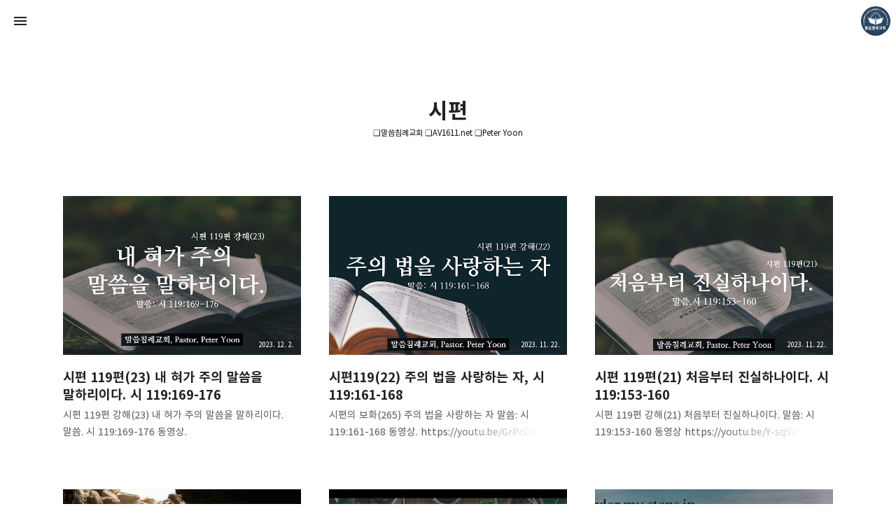

--- FILE ---
content_type: text/html;charset=UTF-8
request_url: https://av1611.net/category/%EC%8B%9C%ED%8E%B8
body_size: 62532
content:
<!DOCTYPE html>
<html lang="ko" class="day view-more-support progress-bar-support page-cover-support show-info gh-top hide-sidebar hide-blog-info deptheffect">
                                                                                <head>
                <script type="text/javascript">if (!window.T) { window.T = {} }
window.T.config = {"TOP_SSL_URL":"https://www.tistory.com","PREVIEW":false,"ROLE":"guest","PREV_PAGE":"","NEXT_PAGE":"","BLOG":{"id":24124,"name":"av1611","title":"❏말씀침례교회 ❏AV1611.net  ❏Peter Yoon","isDormancy":false,"nickName":"Pastor. Yoon","status":"open","profileStatus":"normal"},"NEED_COMMENT_LOGIN":false,"COMMENT_LOGIN_CONFIRM_MESSAGE":"","LOGIN_URL":"https://www.tistory.com/auth/login/?redirectUrl=https://av1611.net/category/%25EC%258B%259C%25ED%258E%25B8","DEFAULT_URL":"https://av1611.net","USER":{"name":null,"homepage":null,"id":0,"profileImage":null},"SUBSCRIPTION":{"status":"none","isConnected":false,"isPending":false,"isWait":false,"isProcessing":false,"isNone":true},"IS_LOGIN":false,"HAS_BLOG":false,"IS_SUPPORT":false,"IS_SCRAPABLE":false,"TOP_URL":"http://www.tistory.com","JOIN_URL":"https://www.tistory.com/member/join","PHASE":"prod","ROLE_GROUP":"visitor"};
window.T.entryInfo = null;
window.appInfo = {"domain":"tistory.com","topUrl":"https://www.tistory.com","loginUrl":"https://www.tistory.com/auth/login","logoutUrl":"https://www.tistory.com/auth/logout"};
window.initData = {};

window.TistoryBlog = {
    basePath: "",
    url: "https://av1611.net",
    tistoryUrl: "https://av1611.tistory.com",
    manageUrl: "https://av1611.tistory.com/manage",
    token: "Ymodfdu/rOJR03NEyLhpl2P6MdbyVZ9n6m4BANnQXp9zM545NaJ7szX9VGSaeNPh"
};
var servicePath = "";
var blogURL = "";</script>

                
                
                
                        <!-- BusinessLicenseInfo - START -->
        
            <link href="https://tistory1.daumcdn.net/tistory_admin/userblog/userblog-7c7a62cfef2026f12ec313f0ebcc6daafb4361d7/static/plugin/BusinessLicenseInfo/style.css" rel="stylesheet" type="text/css"/>

            <script>function switchFold(entryId) {
    var businessLayer = document.getElementById("businessInfoLayer_" + entryId);

    if (businessLayer) {
        if (businessLayer.className.indexOf("unfold_license") > 0) {
            businessLayer.className = "business_license_layer";
        } else {
            businessLayer.className = "business_license_layer unfold_license";
        }
    }
}
</script>

        
        <!-- BusinessLicenseInfo - END -->
<!-- System - START -->

<!-- System - END -->

        <!-- TistoryProfileLayer - START -->
        <link href="https://tistory1.daumcdn.net/tistory_admin/userblog/userblog-7c7a62cfef2026f12ec313f0ebcc6daafb4361d7/static/plugin/TistoryProfileLayer/style.css" rel="stylesheet" type="text/css"/>
<script type="text/javascript" src="https://tistory1.daumcdn.net/tistory_admin/userblog/userblog-7c7a62cfef2026f12ec313f0ebcc6daafb4361d7/static/plugin/TistoryProfileLayer/script.js"></script>

        <!-- TistoryProfileLayer - END -->

                
                <meta http-equiv="X-UA-Compatible" content="IE=Edge">
<meta name="format-detection" content="telephone=no">
<script src="//t1.daumcdn.net/tistory_admin/lib/jquery/jquery-3.5.1.min.js" integrity="sha256-9/aliU8dGd2tb6OSsuzixeV4y/faTqgFtohetphbbj0=" crossorigin="anonymous"></script>
<script type="text/javascript" src="//t1.daumcdn.net/tiara/js/v1/tiara-1.2.0.min.js"></script><meta name="referrer" content="always"/>
<meta name="google-adsense-platform-account" content="ca-host-pub-9691043933427338"/>
<meta name="google-adsense-platform-domain" content="tistory.com"/>
<meta name="google-adsense-account" content="ca-pub-4205611632736450"/>
<meta name="description" content="'시편' 카테고리의 글 목록"/>

    <!-- BEGIN OPENGRAPH -->
    <meta property="og:type" content="website"/>
<meta property="og:site_name" content="❏말씀침례교회 ❏AV1611.net  ❏Peter Yoon"/>
<meta property="og:title" content="'시편' 카테고리의 글 목록"/>
<meta property="og:description" content="Graceful, Wonderful, Powerful, Inspirational preaching!!"/>
<meta property="og:image" content="https://img1.daumcdn.net/thumb/R800x0/?scode=mtistory2&amp;fname=https%3A%2F%2Ftistory1.daumcdn.net%2Ftistory%2F24124%2Fattach%2Fb7c964b937db4487a85afeea2c7f90c9"/>
    <!-- END OPENGRAPH -->

    <!-- BEGIN TWITTERCARD -->
    <meta name="twitter:card" content="summary_large_image"/>
<meta name="twitter:site" content="@TISTORY"/>
<meta name="twitter:title" content="'시편' 카테고리의 글 목록"/>
<meta name="twitter:description" content="Graceful, Wonderful, Powerful, Inspirational preaching!!"/>
<meta property="twitter:image" content="https://img1.daumcdn.net/thumb/R800x0/?scode=mtistory2&amp;fname=https%3A%2F%2Ftistory1.daumcdn.net%2Ftistory%2F24124%2Fattach%2Fb7c964b937db4487a85afeea2c7f90c9"/>
    <!-- END TWITTERCARD -->
<script type="module" src="https://tistory1.daumcdn.net/tistory_admin/userblog/userblog-7c7a62cfef2026f12ec313f0ebcc6daafb4361d7/static/pc/dist/index.js" defer=""></script>
<script type="text/javascript" src="https://tistory1.daumcdn.net/tistory_admin/userblog/userblog-7c7a62cfef2026f12ec313f0ebcc6daafb4361d7/static/pc/dist/index-legacy.js" defer="" nomodule="true"></script>
<script type="text/javascript" src="https://tistory1.daumcdn.net/tistory_admin/userblog/userblog-7c7a62cfef2026f12ec313f0ebcc6daafb4361d7/static/pc/dist/polyfills-legacy.js" defer="" nomodule="true"></script>
<link rel="stylesheet" type="text/css" href="https://t1.daumcdn.net/tistory_admin/www/style/font.css"/>
<link rel="stylesheet" type="text/css" href="https://tistory1.daumcdn.net/tistory_admin/userblog/userblog-7c7a62cfef2026f12ec313f0ebcc6daafb4361d7/static/style/content.css"/>
<link rel="stylesheet" type="text/css" href="https://tistory1.daumcdn.net/tistory_admin/userblog/userblog-7c7a62cfef2026f12ec313f0ebcc6daafb4361d7/static/pc/dist/index.css"/>
<link rel="stylesheet" type="text/css" href="https://tistory1.daumcdn.net/tistory_admin/userblog/userblog-7c7a62cfef2026f12ec313f0ebcc6daafb4361d7/static/style/uselessPMargin.css"/>
<script type="text/javascript">(function() {
    var tjQuery = jQuery.noConflict(true);
    window.tjQuery = tjQuery;
    window.orgjQuery = window.jQuery; window.jQuery = tjQuery;
    window.jQuery = window.orgjQuery; delete window.orgjQuery;
})()</script>
<script type="text/javascript" src="https://tistory1.daumcdn.net/tistory_admin/userblog/userblog-7c7a62cfef2026f12ec313f0ebcc6daafb4361d7/static/script/base.js"></script>
<script type="text/javascript" src="//developers.kakao.com/sdk/js/kakao.min.js"></script>

                
<!-- Version 11.2.1 -->
<meta charset="utf-8">
<meta name="viewport" content="width=device-width,height=device-height,initial-scale=1,minimum-scale=1,maximum-scale=1">
<meta http-equiv="X-UA-Compatible" content="IE=Edge"><title>'시편' 카테고리의 글 목록</title>
<link rel="alternate" type="application/rss+xml" title="❏말씀침례교회 ❏AV1611.net  ❏Peter Yoon" href="https://av1611.tistory.com/rss">
<link rel="stylesheet" href="https://tistory1.daumcdn.net/tistory/24124/skin/images/style_base.css?fcver=2201&_version_=1697042564">

<script src="https://t1.daumcdn.net/tistory_admin/lib/jquery/jquery-3.2.1.min.js"></script>
<script async src="//pagead2.googlesyndication.com/pagead/js/adsbygoogle.js"></script>

<style>.page-limit-width{max-width:728px!important}</style>
<script>


                
                
                <style type="text/css">.another_category {
    border: 1px solid #E5E5E5;
    padding: 10px 10px 5px;
    margin: 10px 0;
    clear: both;
}

.another_category h4 {
    font-size: 12px !important;
    margin: 0 !important;
    border-bottom: 1px solid #E5E5E5 !important;
    padding: 2px 0 6px !important;
}

.another_category h4 a {
    font-weight: bold !important;
}

.another_category table {
    table-layout: fixed;
    border-collapse: collapse;
    width: 100% !important;
    margin-top: 10px !important;
}

* html .another_category table {
    width: auto !important;
}

*:first-child + html .another_category table {
    width: auto !important;
}

.another_category th, .another_category td {
    padding: 0 0 4px !important;
}

.another_category th {
    text-align: left;
    font-size: 12px !important;
    font-weight: normal;
    word-break: break-all;
    overflow: hidden;
    line-height: 1.5;
}

.another_category td {
    text-align: right;
    width: 80px;
    font-size: 11px;
}

.another_category th a {
    font-weight: normal;
    text-decoration: none;
    border: none !important;
}

.another_category th a.current {
    font-weight: bold;
    text-decoration: none !important;
    border-bottom: 1px solid !important;
}

.another_category th span {
    font-weight: normal;
    text-decoration: none;
    font: 10px Tahoma, Sans-serif;
    border: none !important;
}

.another_category_color_gray, .another_category_color_gray h4 {
    border-color: #E5E5E5 !important;
}

.another_category_color_gray * {
    color: #909090 !important;
}

.another_category_color_gray th a.current {
    border-color: #909090 !important;
}

.another_category_color_gray h4, .another_category_color_gray h4 a {
    color: #737373 !important;
}

.another_category_color_red, .another_category_color_red h4 {
    border-color: #F6D4D3 !important;
}

.another_category_color_red * {
    color: #E86869 !important;
}

.another_category_color_red th a.current {
    border-color: #E86869 !important;
}

.another_category_color_red h4, .another_category_color_red h4 a {
    color: #ED0908 !important;
}

.another_category_color_green, .another_category_color_green h4 {
    border-color: #CCE7C8 !important;
}

.another_category_color_green * {
    color: #64C05B !important;
}

.another_category_color_green th a.current {
    border-color: #64C05B !important;
}

.another_category_color_green h4, .another_category_color_green h4 a {
    color: #3EA731 !important;
}

.another_category_color_blue, .another_category_color_blue h4 {
    border-color: #C8DAF2 !important;
}

.another_category_color_blue * {
    color: #477FD6 !important;
}

.another_category_color_blue th a.current {
    border-color: #477FD6 !important;
}

.another_category_color_blue h4, .another_category_color_blue h4 a {
    color: #1960CA !important;
}

.another_category_color_violet, .another_category_color_violet h4 {
    border-color: #E1CEEC !important;
}

.another_category_color_violet * {
    color: #9D64C5 !important;
}

.another_category_color_violet th a.current {
    border-color: #9D64C5 !important;
}

.another_category_color_violet h4, .another_category_color_violet h4 a {
    color: #7E2CB5 !important;
}
</style>

                
                <link rel="stylesheet" type="text/css" href="https://tistory1.daumcdn.net/tistory_admin/userblog/userblog-7c7a62cfef2026f12ec313f0ebcc6daafb4361d7/static/style/revenue.css"/>
<link rel="canonical" href="https://av1611.net"/>

<!-- BEGIN STRUCTURED_DATA -->
<script type="application/ld+json">
    {"@context":"http://schema.org","@type":"BreadcrumbList","itemListElement":[{"@type":"ListItem","position":0,"item":{"@id":"https://av1611.net/6076","name":"시편 119편(23) 내 혀가 주의 말씀을 말하리이다. 시 119:169-176"}},{"@type":"ListItem","position":1,"item":{"@id":"https://av1611.net/6075","name":"시편119(22) 주의 법을 사랑하는 자, 시 119:161-168"}},{"@type":"ListItem","position":2,"item":{"@id":"https://av1611.net/6073","name":"시편 119편(21) 처음부터 진실하나이다. 시 119:153-160"}},{"@type":"ListItem","position":3,"item":{"@id":"https://av1611.net/6072","name":"시편 119편(20) 주께서 가까이 계시나이다. 시 119:145-152"}},{"@type":"ListItem","position":4,"item":{"@id":"https://av1611.net/6071","name":"시편 119편(19)  심히 순수하나이다. 시 119:137-144,"}},{"@type":"ListItem","position":5,"item":{"@id":"https://av1611.net/6069","name":"시편 119편(18) 불법이 나를 지배하지 못하게,  시 119:129-136,"}},{"@type":"ListItem","position":6,"item":{"@id":"https://av1611.net/6068","name":"시편 119편(17) 주께서 일하실 때니이다. 시 119:121-128"}},{"@type":"ListItem","position":7,"item":{"@id":"https://av1611.net/6067","name":"시편 119편(16) 내 육체가 떠나이다. 시 119:113-120"}},{"@type":"ListItem","position":8,"item":{"@id":"https://av1611.net/6066","name":"시편 119편(15) 내 발에 등불, 내 길에 빛. 시 119:105-112,"}},{"@type":"ListItem","position":9,"item":{"@id":"https://av1611.net/6064","name":"시편 119편(14) 주의 명령과 지혜, 시 119:97-104"}},{"@type":"ListItem","position":10,"item":{"@id":"https://av1611.net/6062","name":"시편 119편(13) 주의 말씀은 하늘에, 시 119:89-96"}},{"@type":"ListItem","position":11,"item":{"@id":"https://av1611.net/6060","name":"시편 119편(12) 그럼에도 나는, 시 119:81-88"}}]}
</script>
<!-- END STRUCTURED_DATA -->
<link rel="stylesheet" type="text/css" href="https://tistory1.daumcdn.net/tistory_admin/userblog/userblog-7c7a62cfef2026f12ec313f0ebcc6daafb4361d7/static/style/dialog.css"/>
<link rel="stylesheet" type="text/css" href="//t1.daumcdn.net/tistory_admin/www/style/top/font.css"/>
<link rel="stylesheet" type="text/css" href="https://tistory1.daumcdn.net/tistory_admin/userblog/userblog-7c7a62cfef2026f12ec313f0ebcc6daafb4361d7/static/style/postBtn.css"/>
<link rel="stylesheet" type="text/css" href="https://tistory1.daumcdn.net/tistory_admin/userblog/userblog-7c7a62cfef2026f12ec313f0ebcc6daafb4361d7/static/style/tistory.css"/>
<script type="text/javascript" src="https://tistory1.daumcdn.net/tistory_admin/userblog/userblog-7c7a62cfef2026f12ec313f0ebcc6daafb4361d7/static/script/common.js"></script>

                
                </head>
                                                <body id="tt-body-category">
                
                
                

<h1 class="visuallyhidden" aria-hidden="true">❏말씀침례교회 ❏AV1611.net  ❏Peter Yoon</h1>
<del id="measuring" style="display:none" aria-hidden="true">
<span class="measuring"><span></span></span>
</del>
<del id="gpu-support" style="display:none" aria-hidden="true">
<span class="gpu-support sidebar-support"></span>
<span class="gpu-support blog-info-support"></span>
</del>
<nav class="scrollbar-support" id="global-navigation">
<div class="notice-go-to-index" style="display:none" aria-hidden="true">
<span class="icon">이 영역을 누르면 첫 페이지로 이동</span>
</div>
<div class="gnb-inner">
<a class="go-to-index no-text" href="https://av1611.net/" role="button" aria-hidden="false">❏말씀침례교회 ❏AV1611.net  ❏Peter Yoon 블로그의 첫 페이지로 이동</a>
<div class="go-to-index-visual" aria-hidden="true">
<div class="gnb-title">
<p aria-hidden="true">❏말씀침례교회 ❏AV1611.net  ❏Peter Yoon</p>

</div>
</div>
<div class="gnb-left">
<ul class="fc-list">
<li><button class="fc-icon fc-appearance fc-button open-sidebar" data-func="open-sidebar">사이드바 열기</button></li>
</ul>
</div>
<div class="gnb-center">
<div class="gnb-title">
<a class="gnb-blog-link no-text fc-button" href="javascript:" data-func="go-to-top" role="button">페이지 맨 위로 올라가기</a>
<p aria-hidden="true">❏말씀침례교회 ❏AV1611.net  ❏Peter Yoon</p>
<span aria-hidden="true">Graceful, Wonderful, Powerful, Inspirational preaching!!</span>

</div>
</div>
<div class="gnb-right">
<button class="no-text fc-button fc-appearance blogger-toggle" data-func="open-blog-info">Pastor. Yoon 블로그 정보 보기</button>
<div class="gnb-blogger-icon" data-style="background-image:url(//img1.daumcdn.net/thumb/R150x0/?fname=https://tistory1.daumcdn.net/tistory/24124/attach/b7c964b937db4487a85afeea2c7f90c9)" aria-hidden="true"></div>
</div>
</div>
</nav>
<main class="scrollbar-support" id="wrap" aria-hidden="false">



<header id="global-header">
<div class="gh-text">
<h2>시편</h2>
<ul class="fc-list">
<li><a class="fade-link" href="https://av1611.net/">❏말씀침례교회 ❏AV1611.net  ❏Peter Yoon</a></li>
</ul>
</div>
</header>

<div class="fc-index-width card-type">
<div class="index-width-support">



                
                    

<div class="index-item article-item">
<div class="index-item-wrap">
<a class="no-text index-item-link" href="/6076" role="button">시편 119편(23) 내 혀가 주의 말씀을 말하리이다. 시 119:169-176</a>
<div class="index-item-visual" style="display:none" aria-hidden="true">
<div class="index-item-text">
<h3>시편 119편(23) 내 혀가 주의 말씀을 말하리이다. 시 119:169-176</h3>
<span class="digit">2023. 12. 2.</span>
<p class="index-item-summary">시편 119편 강해(23) 내 혀가 주의 말씀을 말하리이다. 말씀. 시 119:169-176 동영상. https://youtu.be/Rk8bZxu0F5o 음성 파일. https://tinyurl.com/yksx2xtz</p>
</div>
<figure class="index-item-thumbnail" data-style="background-image:url(//img1.daumcdn.net/thumb/R800x0/?fname=https%3A%2F%2Fblog.kakaocdn.net%2Fdna%2FNM5zQ%2FbtsBj7hpf7O%2FAAAAAAAAAAAAAAAAAAAAANUbu7uCt64Xsim5DcfH9YavHWWI1QsWOa2pJd01L_EU%2Fimg.jpg%3Fcredential%3DyqXZFxpELC7KVnFOS48ylbz2pIh7yKj8%26expires%3D1769871599%26allow_ip%3D%26allow_referer%3D%26signature%3DWF6uKkK6OvajQOPAtCsuaHNnNXU%253D);background-position:50% 50%;background-size:cover"></figure>
</div>
</div>
</div>



                    
                
                    

<div class="index-item article-item">
<div class="index-item-wrap">
<a class="no-text index-item-link" href="/6075" role="button">시편119(22) 주의 법을 사랑하는 자, 시 119:161-168</a>
<div class="index-item-visual" style="display:none" aria-hidden="true">
<div class="index-item-text">
<h3>시편119(22) 주의 법을 사랑하는 자, 시 119:161-168</h3>
<span class="digit">2023. 11. 22.</span>
<p class="index-item-summary">시편의 보화(265) 주의 법을 사랑하는 자 말씀: 시 119:161-168 동영상. https://youtu.be/GrPcCSpx6F0 음성 파일. https://tinyurl.com/ywye8yds</p>
</div>
<figure class="index-item-thumbnail" data-style="background-image:url(//img1.daumcdn.net/thumb/R800x0/?fname=https%3A%2F%2Fblog.kakaocdn.net%2Fdna%2FSfG0i%2FbtsALKNFPxe%2FAAAAAAAAAAAAAAAAAAAAAGG9n-Hfu98UV4mIlNrJeU1mIfLbn28UvCERdWWr5Yxw%2Fimg.jpg%3Fcredential%3DyqXZFxpELC7KVnFOS48ylbz2pIh7yKj8%26expires%3D1769871599%26allow_ip%3D%26allow_referer%3D%26signature%3DUrKTFZaRkjTe4RggO8lC6MBUUwg%253D);background-position:50% 50%;background-size:cover"></figure>
</div>
</div>
</div>



                    
                
                    

<div class="index-item article-item">
<div class="index-item-wrap">
<a class="no-text index-item-link" href="/6073" role="button">시편 119편(21) 처음부터 진실하나이다. 시 119:153-160</a>
<div class="index-item-visual" style="display:none" aria-hidden="true">
<div class="index-item-text">
<h3>시편 119편(21) 처음부터 진실하나이다. 시 119:153-160</h3>
<span class="digit">2023. 11. 22.</span>
<p class="index-item-summary">시편 119편 강해(21) 처음부터 진실하나이다. 말씀: 시 119:153-160 동영상 https://youtu.be/Y-sqSv-LzgI 음성 파일.https://tinyurl.com/ympyb23y</p>
</div>
<figure class="index-item-thumbnail" data-style="background-image:url(//img1.daumcdn.net/thumb/R800x0/?fname=https%3A%2F%2Fblog.kakaocdn.net%2Fdna%2FmcLK9%2FbtsBCZ4lZpl%2FAAAAAAAAAAAAAAAAAAAAAF3dyub4w1tp1FX3cYQ2R_ahNhvrVezk07dX19KXNrat%2Fimg.jpg%3Fcredential%3DyqXZFxpELC7KVnFOS48ylbz2pIh7yKj8%26expires%3D1769871599%26allow_ip%3D%26allow_referer%3D%26signature%3D76bS2u%252BscqDLQTvmhJfBOHjLjgE%253D);background-position:50% 50%;background-size:cover"></figure>
</div>
</div>
</div>



                    
                
                    

<div class="index-item article-item">
<div class="index-item-wrap">
<a class="no-text index-item-link" href="/6072" role="button">시편 119편(20) 주께서 가까이 계시나이다. 시 119:145-152</a>
<div class="index-item-visual" style="display:none" aria-hidden="true">
<div class="index-item-text">
<h3>시편 119편(20) 주께서 가까이 계시나이다. 시 119:145-152</h3>
<span class="digit">2023. 11. 17.</span>
<p class="index-item-summary">시편의 보화(263) 주께서 가까이 계시나이다. 말씀: 시 119:145-152 동영상. https://youtu.be/dziHfvDMvfs 음성 파일. https://tinyurl.com/yrybxgax</p>
</div>
<figure class="index-item-thumbnail" data-style="background-image:url(//img1.daumcdn.net/thumb/R800x0/?fname=https%3A%2F%2Fblog.kakaocdn.net%2Fdna%2FLF07o%2FbtsAxKgAJMS%2FAAAAAAAAAAAAAAAAAAAAADSzZecsY6oMk56Dsn4A59hy5D4p47SFojD7gWdzQBRn%2Fimg.jpg%3Fcredential%3DyqXZFxpELC7KVnFOS48ylbz2pIh7yKj8%26expires%3D1769871599%26allow_ip%3D%26allow_referer%3D%26signature%3DbrFe0MpiugDM04xbVs6OAArV%252BN4%253D);background-position:50% 50%;background-size:cover"></figure>
</div>
</div>
</div>



                    
                
                    

<div class="index-item article-item">
<div class="index-item-wrap">
<a class="no-text index-item-link" href="/6071" role="button">시편 119편(19)  심히 순수하나이다. 시 119:137-144,</a>
<div class="index-item-visual" style="display:none" aria-hidden="true">
<div class="index-item-text">
<h3>시편 119편(19)  심히 순수하나이다. 시 119:137-144,</h3>
<span class="digit">2023. 11. 14.</span>
<p class="index-item-summary">시편 119편 강해(19) 심히 순수하나이다. 말씀. 시 119:137-144, 동영상. https://youtu.be/fa5PJSuee4k 음성 파일. https://tinyurl.com/ypm2kp5u</p>
</div>
<figure class="index-item-thumbnail" data-style="background-image:url(//img1.daumcdn.net/thumb/R800x0/?fname=https%3A%2F%2Fblog.kakaocdn.net%2Fdna%2FdH9i6b%2FbtsAkvpYXLZ%2FAAAAAAAAAAAAAAAAAAAAAC0344CUoqSxzB0InXclh4ECsWm_nmVYBVSycz8yo4Zw%2Fimg.jpg%3Fcredential%3DyqXZFxpELC7KVnFOS48ylbz2pIh7yKj8%26expires%3D1769871599%26allow_ip%3D%26allow_referer%3D%26signature%3DOZVN5Fb40YFIboLqriCsa6lYaIw%253D);background-position:50% 50%;background-size:cover"></figure>
</div>
</div>
</div>



                    
                
                    

<div class="index-item article-item">
<div class="index-item-wrap">
<a class="no-text index-item-link" href="/6069" role="button">시편 119편(18) 불법이 나를 지배하지 못하게,  시 119:129-136,</a>
<div class="index-item-visual" style="display:none" aria-hidden="true">
<div class="index-item-text">
<h3>시편 119편(18) 불법이 나를 지배하지 못하게,  시 119:129-136,</h3>
<span class="digit">2023. 11. 14.</span>
<p class="index-item-summary">시편 119편(18) 불법이 나를 지배하지 못하게, 말씀. 시 119:129-136, 동영상. https://youtu.be/Bs5iHd0iAOo 음성 파일.https://tinyurl.com/yn3bvxtw</p>
</div>
<figure class="index-item-thumbnail" data-style="background-image:url(//img1.daumcdn.net/thumb/R800x0/?fname=https%3A%2F%2Fblog.kakaocdn.net%2Fdna%2FmHPjd%2FbtsAjuLEFKx%2FAAAAAAAAAAAAAAAAAAAAABSgv4LB3ORVzAfg0JwKXtWK4_JAADg0e9pMuVE9zyTP%2Fimg.jpg%3Fcredential%3DyqXZFxpELC7KVnFOS48ylbz2pIh7yKj8%26expires%3D1769871599%26allow_ip%3D%26allow_referer%3D%26signature%3D5%252BTAyby7IEabaH7eSLXPu%252BXKK2g%253D);background-position:50% 50%;background-size:cover"></figure>
</div>
</div>
</div>



                    
                
                    

<div class="index-item article-item">
<div class="index-item-wrap">
<a class="no-text index-item-link" href="/6068" role="button">시편 119편(17) 주께서 일하실 때니이다. 시 119:121-128</a>
<div class="index-item-visual" style="display:none" aria-hidden="true">
<div class="index-item-text">
<h3>시편 119편(17) 주께서 일하실 때니이다. 시 119:121-128</h3>
<span class="digit">2023. 11. 14.</span>
<p class="index-item-summary">시편 119편(17) 주께서 일하실 때니이다. 말씀. 시 119:121-128 동영상. https://youtu.be/9pu_1q5Zylw 음성 파일 https://tinyurl.com/ykdq5g89</p>
</div>
<figure class="index-item-thumbnail" data-style="background-image:url(//img1.daumcdn.net/thumb/R800x0/?fname=https%3A%2F%2Fblog.kakaocdn.net%2Fdna%2FbjqZGW%2FbtsAjlH90s7%2FAAAAAAAAAAAAAAAAAAAAAPkGZTFT4gMe-XeX3RadHpMzmVThswAxNL_UVLmWpKLs%2Fimg.jpg%3Fcredential%3DyqXZFxpELC7KVnFOS48ylbz2pIh7yKj8%26expires%3D1769871599%26allow_ip%3D%26allow_referer%3D%26signature%3DpQguwX11WJQ%252FhDMTFrkelDXI29k%253D);background-position:50% 50%;background-size:cover"></figure>
</div>
</div>
</div>



                    
                
                    

<div class="index-item article-item">
<div class="index-item-wrap">
<a class="no-text index-item-link" href="/6067" role="button">시편 119편(16) 내 육체가 떠나이다. 시 119:113-120</a>
<div class="index-item-visual" style="display:none" aria-hidden="true">
<div class="index-item-text">
<h3>시편 119편(16) 내 육체가 떠나이다. 시 119:113-120</h3>
<span class="digit">2023. 11. 7.</span>
<p class="index-item-summary">시편 119편 강해(16) 내 육체가 떠나이다. 말씀: 시 119:113-120 동영상.https://youtu.be/dhTMVSvq1dg 음성 파일. https://tinyurl.com/ymh5baxw</p>
</div>
<figure class="index-item-thumbnail" data-style="background-image:url(//img1.daumcdn.net/thumb/R800x0/?fname=https%3A%2F%2Fblog.kakaocdn.net%2Fdna%2FcP4dUY%2FbtszK4hpxn8%2FAAAAAAAAAAAAAAAAAAAAAPTQfSm-04Al5Vqi8MGI-Ym29ikxIeYEldfkKpeEc7bf%2Fimg.jpg%3Fcredential%3DyqXZFxpELC7KVnFOS48ylbz2pIh7yKj8%26expires%3D1769871599%26allow_ip%3D%26allow_referer%3D%26signature%3D6qEFTTm%252BTMinZB6nO%252Bc8KG0dahE%253D);background-position:50% 50%;background-size:cover"></figure>
</div>
</div>
</div>



                    
                
                    

<div class="index-item article-item">
<div class="index-item-wrap">
<a class="no-text index-item-link" href="/6066" role="button">시편 119편(15) 내 발에 등불, 내 길에 빛. 시 119:105-112,</a>
<div class="index-item-visual" style="display:none" aria-hidden="true">
<div class="index-item-text">
<h3>시편 119편(15) 내 발에 등불, 내 길에 빛. 시 119:105-112,</h3>
<span class="digit">2023. 11. 7.</span>
<p class="index-item-summary">시편 119편(15) 내 발에 등불, 내 길에 빛. 말씀. 시 119:105-112, 동영상. https://youtu.be/-wHeUAJ2Djo 음성 파일. https://tinyurl.com/2x8oe7rg</p>
</div>
<figure class="index-item-thumbnail" data-style="background-image:url(//img1.daumcdn.net/thumb/R800x0/?fname=https%3A%2F%2Fblog.kakaocdn.net%2Fdna%2FbcLgLV%2FbtszQDC20oj%2FAAAAAAAAAAAAAAAAAAAAAJ3Q_fB5thHTtM8kIJPsT1dwWjHJge6tuaODNnmdOoz7%2Fimg.jpg%3Fcredential%3DyqXZFxpELC7KVnFOS48ylbz2pIh7yKj8%26expires%3D1769871599%26allow_ip%3D%26allow_referer%3D%26signature%3D6%252BlJG25iHvMwwTBAkOfGzLSoYfU%253D);background-position:50% 50%;background-size:cover"></figure>
</div>
</div>
</div>



                    
                
                    

<div class="index-item article-item">
<div class="index-item-wrap">
<a class="no-text index-item-link" href="/6064" role="button">시편 119편(14) 주의 명령과 지혜, 시 119:97-104</a>
<div class="index-item-visual" style="display:none" aria-hidden="true">
<div class="index-item-text">
<h3>시편 119편(14) 주의 명령과 지혜, 시 119:97-104</h3>
<span class="digit">2023. 11. 7.</span>
<p class="index-item-summary">시편 119편 강해(14) 주의 명령과 지혜 말씀: 시 119:97-104 동영상 https://youtu.be/A5VAVCrd03g 음성 파일. https://tinyurl.com/ykwxb6l7</p>
</div>
<figure class="index-item-thumbnail" data-style="background-image:url(//img1.daumcdn.net/thumb/R800x0/?fname=https%3A%2F%2Fblog.kakaocdn.net%2Fdna%2FbxAhBi%2FbtszMdLBVTq%2FAAAAAAAAAAAAAAAAAAAAAHPnVdxDNaWbqPSVpUx8BQzM6f1i607jE7dSZ8BXJntT%2Fimg.jpg%3Fcredential%3DyqXZFxpELC7KVnFOS48ylbz2pIh7yKj8%26expires%3D1769871599%26allow_ip%3D%26allow_referer%3D%26signature%3D2VFsEFU5lQR0k5Kg3jSoAtWzQyM%253D);background-position:50% 50%;background-size:cover"></figure>
</div>
</div>
</div>



                    
                
                    

<div class="index-item article-item">
<div class="index-item-wrap">
<a class="no-text index-item-link" href="/6062" role="button">시편 119편(13) 주의 말씀은 하늘에, 시 119:89-96</a>
<div class="index-item-visual" style="display:none" aria-hidden="true">
<div class="index-item-text">
<h3>시편 119편(13) 주의 말씀은 하늘에, 시 119:89-96</h3>
<span class="digit">2023. 11. 2.</span>
<p class="index-item-summary">시편 119편 강해(13) 주의 말씀은 하늘에 말씀: 시 119:89-96 동영상.https://youtu.be/vibm0-SizLE 음성 파일.https://tinyurl.com/yufuhloo</p>
</div>
<figure class="index-item-thumbnail" data-style="background-image:url(//img1.daumcdn.net/thumb/R800x0/?fname=https%3A%2F%2Fblog.kakaocdn.net%2Fdna%2FtJrDG%2Fbtszy7kZCx8%2FAAAAAAAAAAAAAAAAAAAAAJ6yZJOEPZJDOVZOpQkugefHawNTQ-a5XdOJUqXxx5A6%2Fimg.jpg%3Fcredential%3DyqXZFxpELC7KVnFOS48ylbz2pIh7yKj8%26expires%3D1769871599%26allow_ip%3D%26allow_referer%3D%26signature%3DlwuYN8Ans5WuB1OWuEhDX7GNqyg%253D);background-position:50% 50%;background-size:cover"></figure>
</div>
</div>
</div>



                    
                
                    

<div class="index-item article-item">
<div class="index-item-wrap">
<a class="no-text index-item-link" href="/6060" role="button">시편 119편(12) 그럼에도 나는, 시 119:81-88</a>
<div class="index-item-visual" style="display:none" aria-hidden="true">
<div class="index-item-text">
<h3>시편 119편(12) 그럼에도 나는, 시 119:81-88</h3>
<span class="digit">2023. 10. 29.</span>
<p class="index-item-summary">시편 119편 강해(12) 그럼에도 나는 말씀. 시 119:81-88 동영상. https://youtu.be/PcDqmG1MNKs 음성 파일. https://tinyurl.com/yufllwaw</p>
</div>
<figure class="index-item-thumbnail" data-style="background-image:url(//img1.daumcdn.net/thumb/R800x0/?fname=https%3A%2F%2Fblog.kakaocdn.net%2Fdna%2FbjeL1I%2Fbtszjz9DuMa%2FAAAAAAAAAAAAAAAAAAAAAGsY3n-XTxL-cA4-I7E27e9OfzvtHkmBk6UPxLrhWRIG%2Fimg.jpg%3Fcredential%3DyqXZFxpELC7KVnFOS48ylbz2pIh7yKj8%26expires%3D1769871599%26allow_ip%3D%26allow_referer%3D%26signature%3DRYBHoRI7q1MZFWNvKaYu%252F9WgXc0%253D);background-position:50% 50%;background-size:cover"></figure>
</div>
</div>
</div>



                    
                
</div>
</div>

</main>

<nav class="scrollbar-support" id="pagination">
<div class="pagination-wrap">
<ul class="pagination fc-list">
<li class="pg-prev">
<a class="icon fade-link no-more-prev"  role="button">최신</a>
</li>
<li class="pg-number">
<ul class="fc-list">

<li>
<a class="fade-link digit number" href="/category/%EC%8B%9C%ED%8E%B8?page=1" role="button"><span class="selected">1</span></a>
</li>

<li>
<a class="fade-link digit number" href="/category/%EC%8B%9C%ED%8E%B8?page=2" role="button"><span class="">2</span></a>
</li>

<li>
<a class="fade-link digit number" href="/category/%EC%8B%9C%ED%8E%B8?page=3" role="button"><span class="">3</span></a>
</li>

<li>
<a class="fade-link digit number" href="/category/%EC%8B%9C%ED%8E%B8?page=4" role="button"><span class="">4</span></a>
</li>

<li>
<a class="fade-link digit number"  role="button"><span class="">···</span></a>
</li>

<li>
<a class="fade-link digit number" href="/category/%EC%8B%9C%ED%8E%B8?page=23" role="button"><span class="">23</span></a>
</li>

</ul>
</li>
<li class="pg-next">
<a class="icon fade-link " href="/category/%EC%8B%9C%ED%8E%B8?page=2" role="button">다음</a>
</li>
</ul>
</div>
</nav>

<aside class="sub-navigation" id="sidebar" style="display:none" aria-hidden="true">
<button class="fc-appearance fc-icon fc-button close-sidebar" data-func="close-sidebar">사이드바 닫기</button>
<ul class="fc-list sidebar-func-list">
<li class="sidebar-go-to-index-inner" style="display:none" aria-hidden="true"><a class="fc-icon sidebar-go-to-index" href="https://av1611.net/" role="button">❏말씀침례교회 ❏AV1611.net  ❏Peter Yoon의 첫 페이지로 이동</a></li>
</ul>
<div class="sidebar">
<button class="fc-appearance fc-button no-text transparent" data-func="close-sidebar" style="display:none" aria-hidden="true">사이드바 닫기</button>

<!-- 검색 -->
<div class="module search-module icon">
<h5>검색</h5>

<input class="fc-appearance search-field" type="text" name="search" value="" onkeypress="if(event.keyCode==13){try {
    window.location.href = '/search' + '/' + looseURIEncode(document.getElementsByName('search')[0].value);
    document.getElementsByName('search')[0].value = '';
    return false;
} catch (e) {}}" aria-label="검색어 입력">
<button class="fc-appearance fc-icon search-button" onclick="try {
    window.location.href = '/search' + '/' + looseURIEncode(document.getElementsByName('search')[0].value);
    document.getElementsByName('search')[0].value = '';
    return false;
} catch (e) {}" class="submit">검색</button>

</div>

<!-- 메뉴 -->
<div class="module menu-module">
<h5>메뉴</h5>
<ul>
  <li class="t_menu_link_1 first"><a href="http://av1611.net/category" target="">최신 글보기</a></li>
  <li class="t_menu_link_2"><a href="http://av1611.net/notice/2998" target="">사역후원</a></li>
  <li class="t_menu_guestbook"><a href="/guestbook" target="">안부/문의</a></li>
  <li class="t_menu_link_3 last"><a href="https://www.youtube.com/c/thewordsbbc/live" target="_black">실시간 방송(Youtube)</a></li>
</ul>
</div>

<!-- 카테고리 -->
<div class="module category-module close-sub-category">
<h5>카테고리</h5>
<ul class="tt_category"><li class=""><a href="/category" class="link_tit"> 분류 전체보기 <span class="c_cnt">(5277)</span> </a>
  <ul class="category_list"><li class=""><a href="/category/%EA%B3%B5%EC%A7%80%20%26%20%EC%83%88%EC%86%8C%EC%8B%9D" class="link_item"> 공지 &amp; 새소식 <span class="c_cnt">(171)</span> </a>
  <ul class="sub_category_list"><li class=""><a href="/category/%EA%B3%B5%EC%A7%80%20%26%20%EC%83%88%EC%86%8C%EC%8B%9D/%EC%A3%BC%EB%B3%B4%5B%EC%84%B1%EA%B5%AC%EC%95%94%EC%86%A1%5D" class="link_sub_item"> 주보[성구암송] <span class="c_cnt">(63)</span> </a></li>
</ul>
</li>
<li class=""><a href="/category/%EC%A3%BC%EC%9D%98%20%EC%B2%AB%EB%82%A0" class="link_item"> 주의 첫날 <span class="c_cnt">(699)</span> </a>
  <ul class="sub_category_list"><li class=""><a href="/category/%EC%A3%BC%EC%9D%98%20%EC%B2%AB%EB%82%A0/2026%EB%85%84%20%EC%8B%A0%EB%85%84" class="link_sub_item"> 2026년 신년 <span class="c_cnt">(4)</span> </a></li>
<li class=""><a href="/category/%EC%A3%BC%EC%9D%98%20%EC%B2%AB%EB%82%A0/2025%EB%85%84%20%EC%8B%A0%EB%85%84" class="link_sub_item"> 2025년 신년 <span class="c_cnt">(12)</span> </a></li>
<li class=""><a href="/category/%EC%A3%BC%EC%9D%98%20%EC%B2%AB%EB%82%A0/%EC%A3%BC%EC%9D%BC%20%EC%84%A4%EA%B5%90" class="link_sub_item"> 주일 설교 <span class="c_cnt">(624)</span> </a></li>
<li class=""><a href="/category/%EC%A3%BC%EC%9D%98%20%EC%B2%AB%EB%82%A0/clip%20%EC%98%81%EC%83%81" class="link_sub_item"> clip 영상 <span class="c_cnt">(2)</span> </a></li>
<li class=""><a href="/category/%EC%A3%BC%EC%9D%98%20%EC%B2%AB%EB%82%A0/%EC%8B%A0%EB%AA%85%EA%B8%B0" class="link_sub_item"> 신명기 <span class="c_cnt">(36)</span> </a></li>
<li class=""><a href="/category/%EC%A3%BC%EC%9D%98%20%EC%B2%AB%EB%82%A0/%EC%98%88%EB%A0%88%EB%AF%B8%EC%95%BC%20%EC%95%A0%EA%B0%80" class="link_sub_item"> 예레미야 애가 <span class="c_cnt">(17)</span> </a></li>
</ul>
</li>
<li class="selected"><a href="/category/%EC%8B%9C%ED%8E%B8" class="link_item"> 시편 <span class="c_cnt">(268)</span> </a></li>
<li class=""><a href="/category/%EC%84%B1%EA%B2%BD%ED%95%99%EA%B5%90" class="link_item"> 성경학교 <span class="c_cnt">(223)</span> </a>
  <ul class="sub_category_list"><li class=""><a href="/category/%EC%84%B1%EA%B2%BD%ED%95%99%EA%B5%90/%EC%8B%A0%EB%85%84%20%EC%82%AC%EA%B2%BD%ED%9A%8C" class="link_sub_item"> 신년 사경회 <span class="c_cnt">(44)</span> </a></li>
<li class=""><a href="/category/%EC%84%B1%EA%B2%BD%ED%95%99%EA%B5%90/%EC%97%B4%EC%99%95%EA%B8%B0%EC%83%81" class="link_sub_item"> 열왕기상 <span class="c_cnt">(41)</span> </a></li>
<li class=""><a href="/category/%EC%84%B1%EA%B2%BD%ED%95%99%EA%B5%90/%EC%82%AC%EB%AC%B4%EC%97%98%ED%95%98" class="link_sub_item"> 사무엘하 <span class="c_cnt">(58)</span> </a></li>
<li class=""><a href="/category/%EC%84%B1%EA%B2%BD%ED%95%99%EA%B5%90/%EC%82%AC%EB%AC%B4%EC%97%98%EC%83%81" class="link_sub_item"> 사무엘상 <span class="c_cnt">(73)</span> </a></li>
</ul>
</li>
<li class=""><a href="/category/%EC%A7%88%EB%AC%B8%EA%B3%BC%20%EB%8B%B5%EB%B3%80" class="link_item"> 질문과 답변 <span class="c_cnt">(520)</span> </a></li>
<li class=""><a href="/category/%EB%AA%A9%EC%9E%90%EC%B9%BC%EB%9F%BC" class="link_item"> 목자칼럼 <span class="c_cnt">(628)</span> </a></li>
<li class=""><a href="/category/%EC%9D%80%ED%98%9C%EC%9D%98%20%EB%A7%90%EC%94%80" class="link_item"> 은혜의 말씀 <span class="c_cnt">(127)</span> </a></li>
<li class=""><a href="/category/Archived%28%EC%99%84%EB%A3%8C%29" class="link_item"> Archived(완료) <span class="c_cnt">(581)</span> </a>
  <ul class="sub_category_list"><li class=""><a href="/category/Archived%28%EC%99%84%EB%A3%8C%29/%EC%98%AC%EB%B0%94%EB%A1%9C%20%EB%82%98%EB%88%84%EC%96%B4" class="link_sub_item"> 올바로 나누어 <span class="c_cnt">(73)</span> </a></li>
<li class=""><a href="/category/Archived%28%EC%99%84%EB%A3%8C%29/%EA%B5%AC%EC%9B%90%EC%94%A8%EB%A6%AC%EC%A6%88" class="link_sub_item"> 구원씨리즈 <span class="c_cnt">(32)</span> </a></li>
<li class=""><a href="/category/Archived%28%EC%99%84%EB%A3%8C%29/%ED%9A%8C%EA%B0%9C%EC%94%A8%EB%A6%AC%EC%A6%88" class="link_sub_item"> 회개씨리즈 <span class="c_cnt">(10)</span> </a></li>
<li class=""><a href="/category/Archived%28%EC%99%84%EB%A3%8C%29/%ED%95%98%EB%8A%98%EC%9D%98%20%EC%99%95%EA%B5%AD" class="link_sub_item"> 하늘의 왕국 <span class="c_cnt">(17)</span> </a></li>
<li class=""><a href="/category/Archived%28%EC%99%84%EB%A3%8C%29/%EB%B9%84%EC%9C%A0%EC%94%A8%EB%A6%AC%EC%A6%88" class="link_sub_item"> 비유씨리즈 <span class="c_cnt">(25)</span> </a></li>
<li class=""><a href="/category/Archived%28%EC%99%84%EB%A3%8C%29/%ED%9E%88%EB%B8%8C%EB%A6%AC%EC%84%9C11" class="link_sub_item"> 히브리서11 <span class="c_cnt">(59)</span> </a></li>
<li class=""><a href="/category/Archived%28%EC%99%84%EB%A3%8C%29/%EA%B5%AC%EC%95%BD%20%EA%B0%9C%EB%A1%A0" class="link_sub_item"> 구약 개론 <span class="c_cnt">(175)</span> </a></li>
<li class=""><a href="/category/Archived%28%EC%99%84%EB%A3%8C%29/%EA%B6%8C%EB%B3%84%20%EC%9A%94%EC%95%BD" class="link_sub_item"> 권별 요약 <span class="c_cnt">(17)</span> </a></li>
<li class=""><a href="/category/Archived%28%EC%99%84%EB%A3%8C%29/%EC%8B%A0%EC%95%BD%EA%B0%9C%EB%A1%A0%5B%EA%B0%95%ED%95%B4%5D" class="link_sub_item"> 신약개론[강해] <span class="c_cnt">(7)</span> </a></li>
<li class=""><a href="/category/Archived%28%EC%99%84%EB%A3%8C%29/%EC%84%B1%EA%B2%BD%20%EC%9D%BD%EA%B8%B0%26%20%EC%95%94%EC%86%A1" class="link_sub_item"> 성경 읽기&amp; 암송 <span class="c_cnt">(25)</span> </a></li>
<li class=""><a href="/category/Archived%28%EC%99%84%EB%A3%8C%29/%ED%8A%B9%EA%B0%95" class="link_sub_item"> 특강 <span class="c_cnt">(24)</span> </a></li>
<li class=""><a href="/category/Archived%28%EC%99%84%EB%A3%8C%29/%EC%99%95%28%EA%B7%B8%EB%A6%AC%EC%8A%A4%EB%8F%84%29" class="link_sub_item"> 왕(그리스도) <span class="c_cnt">(7)</span> </a></li>
<li class=""><a href="/category/Archived%28%EC%99%84%EB%A3%8C%29/%EC%98%81%EC%A0%81%20%EC%A0%84%EC%9F%81" class="link_sub_item"> 영적 전쟁 <span class="c_cnt">(7)</span> </a></li>
<li class=""><a href="/category/Archived%28%EC%99%84%EB%A3%8C%29/%EB%B6%80%ED%9D%A5" class="link_sub_item"> 부흥 <span class="c_cnt">(89)</span> </a></li>
<li class=""><a href="/category/Archived%28%EC%99%84%EB%A3%8C%29/%EB%B3%B5%EB%90%9C%20%EC%86%8C%EB%A7%9D%282017%29" class="link_sub_item"> 복된 소망(2017) <span class="c_cnt">(10)</span> </a></li>
</ul>
</li>
<li class=""><a href="/category/Bible" class="link_item"> Bible <span class="c_cnt">(270)</span> </a>
  <ul class="sub_category_list"><li class=""><a href="/category/Bible/KJV%20%EC%96%B8%EC%96%B4" class="link_sub_item"> KJV 언어 <span class="c_cnt">(20)</span> </a></li>
<li class=""><a href="/category/Bible/All%20About%20Bible" class="link_sub_item"> All About Bible <span class="c_cnt">(24)</span> </a></li>
<li class=""><a href="/category/Bible/Which%20Bible%3F" class="link_sub_item"> Which Bible? <span class="c_cnt">(41)</span> </a></li>
<li class=""><a href="/category/Bible/Answer%20Book" class="link_sub_item"> Answer Book <span class="c_cnt">(23)</span> </a></li>
</ul>
</li>
<li class=""><a href="/category/%EA%B6%8C%EB%B3%84%20%EA%B0%95%ED%95%B4" class="link_item"> 권별 강해 <span class="c_cnt">(1168)</span> </a>
  <ul class="sub_category_list"><li class=""><a href="/category/%EA%B6%8C%EB%B3%84%20%EA%B0%95%ED%95%B4/%EC%B0%BD%EC%84%B8%EA%B8%B0" class="link_sub_item"> 창세기 <span class="c_cnt">(43)</span> </a></li>
<li class=""><a href="/category/%EA%B6%8C%EB%B3%84%20%EA%B0%95%ED%95%B4/%EC%B6%9C%EC%95%A0%EA%B5%BD%EA%B8%B0" class="link_sub_item"> 출애굽기 <span class="c_cnt">(118)</span> </a></li>
<li class=""><a href="/category/%EA%B6%8C%EB%B3%84%20%EA%B0%95%ED%95%B4/%EB%A3%BB%EA%B8%B0" class="link_sub_item"> 룻기 <span class="c_cnt">(4)</span> </a></li>
<li class=""><a href="/category/%EA%B6%8C%EB%B3%84%20%EA%B0%95%ED%95%B4/%EB%A3%BB%EA%B8%B0%282014%29" class="link_sub_item"> 룻기(2014) <span class="c_cnt">(10)</span> </a></li>
<li class=""><a href="/category/%EA%B6%8C%EB%B3%84%20%EA%B0%95%ED%95%B4/%EC%97%AC%ED%98%B8%EC%88%98%EC%95%84" class="link_sub_item"> 여호수아 <span class="c_cnt">(47)</span> </a></li>
<li class=""><a href="/category/%EA%B6%8C%EB%B3%84%20%EA%B0%95%ED%95%B4/%EC%82%AC%EC%82%AC%EA%B8%B0" class="link_sub_item"> 사사기 <span class="c_cnt">(53)</span> </a></li>
<li class=""><a href="/category/%EA%B6%8C%EB%B3%84%20%EA%B0%95%ED%95%B4/%EC%97%90%EC%8A%A4%EB%9D%BC" class="link_sub_item"> 에스라 <span class="c_cnt">(20)</span> </a></li>
<li class=""><a href="/category/%EA%B6%8C%EB%B3%84%20%EA%B0%95%ED%95%B4/%EB%8A%90%ED%97%A4%EB%AF%B8%EC%95%BC" class="link_sub_item"> 느헤미야 <span class="c_cnt">(24)</span> </a></li>
<li class=""><a href="/category/%EA%B6%8C%EB%B3%84%20%EA%B0%95%ED%95%B4/%EC%97%90%EC%8A%A4%EB%8D%94" class="link_sub_item"> 에스더 <span class="c_cnt">(14)</span> </a></li>
<li class=""><a href="/category/%EA%B6%8C%EB%B3%84%20%EA%B0%95%ED%95%B4/%EC%9E%A0%EC%96%B8%20%EA%B0%95%ED%95%B4" class="link_sub_item"> 잠언 강해 <span class="c_cnt">(112)</span> </a></li>
<li class=""><a href="/category/%EA%B6%8C%EB%B3%84%20%EA%B0%95%ED%95%B4/%EC%86%94%EB%A1%9C%EB%AA%AC%EC%9D%98%20%EB%85%B8%EB%9E%98" class="link_sub_item"> 솔로몬의 노래 <span class="c_cnt">(26)</span> </a></li>
<li class=""><a href="/category/%EA%B6%8C%EB%B3%84%20%EA%B0%95%ED%95%B4/%EC%9D%B4%EC%82%AC%EC%95%BC" class="link_sub_item"> 이사야 <span class="c_cnt">(173)</span> </a></li>
<li class=""><a href="/category/%EA%B6%8C%EB%B3%84%20%EA%B0%95%ED%95%B4/%EB%A7%88%ED%83%9C%EB%B3%B5%EC%9D%8C" class="link_sub_item"> 마태복음 <span class="c_cnt">(161)</span> </a></li>
<li class=""><a href="/category/%EA%B6%8C%EB%B3%84%20%EA%B0%95%ED%95%B4/%EB%A7%88%ED%83%9C-%EB%88%84%EA%B0%80%EB%B3%B5%EC%9D%8C" class="link_sub_item"> 마태-누가복음 <span class="c_cnt">(23)</span> </a></li>
<li class=""><a href="/category/%EA%B6%8C%EB%B3%84%20%EA%B0%95%ED%95%B4/%EB%A7%88%EA%B0%80%EB%B3%B5%EC%9D%8C" class="link_sub_item"> 마가복음 <span class="c_cnt">(74)</span> </a></li>
<li class=""><a href="/category/%EA%B6%8C%EB%B3%84%20%EA%B0%95%ED%95%B4/%EC%82%AC%EB%8F%84%ED%96%89%EC%A0%84" class="link_sub_item"> 사도행전 <span class="c_cnt">(1)</span> </a></li>
<li class=""><a href="/category/%EA%B6%8C%EB%B3%84%20%EA%B0%95%ED%95%B4/%EB%A1%9C%EB%A7%88%EC%84%9C" class="link_sub_item"> 로마서 <span class="c_cnt">(86)</span> </a></li>
<li class=""><a href="/category/%EA%B6%8C%EB%B3%84%20%EA%B0%95%ED%95%B4/%EC%9A%94%ED%95%9C%EB%B3%B5%EC%9D%8C" class="link_sub_item"> 요한복음 <span class="c_cnt">(43)</span> </a></li>
<li class=""><a href="/category/%EA%B6%8C%EB%B3%84%20%EA%B0%95%ED%95%B4/%EA%B0%88-%EB%B9%8C%EB%A0%88%EB%AA%AC%EC%84%9C" class="link_sub_item"> 갈-빌레몬서 <span class="c_cnt">(8)</span> </a></li>
<li class=""><a href="/category/%EA%B6%8C%EB%B3%84%20%EA%B0%95%ED%95%B4/%ED%9E%88%EB%B8%8C%EB%A6%AC%EC%84%9C" class="link_sub_item"> 히브리서 <span class="c_cnt">(50)</span> </a></li>
<li class=""><a href="/category/%EA%B6%8C%EB%B3%84%20%EA%B0%95%ED%95%B4/%EC%95%BC%EA%B3%A0%EB%B3%B4%EC%84%9C" class="link_sub_item"> 야고보서 <span class="c_cnt">(22)</span> </a></li>
<li class=""><a href="/category/%EA%B6%8C%EB%B3%84%20%EA%B0%95%ED%95%B4/%EB%B2%A0%EB%93%9C%EB%A1%9C%EC%A0%84%ED%9B%84%EC%84%9C" class="link_sub_item"> 베드로전후서 <span class="c_cnt">(27)</span> </a></li>
<li class=""><a href="/category/%EA%B6%8C%EB%B3%84%20%EA%B0%95%ED%95%B4/%EC%9A%94%ED%95%9C%EC%9D%BC%EC%9D%B4%EC%82%BC%EC%84%9C" class="link_sub_item"> 요한일이삼서 <span class="c_cnt">(22)</span> </a></li>
<li class=""><a href="/category/%EA%B6%8C%EB%B3%84%20%EA%B0%95%ED%95%B4/%EC%9C%A0%EB%8B%A4%EC%84%9C" class="link_sub_item"> 유다서 <span class="c_cnt">(6)</span> </a></li>
</ul>
</li>
<li class=""><a href="/category/%EB%88%84%EA%B0%80%EB%B3%B5%EC%9D%8C" class="link_item"> 누가복음 <span class="c_cnt">(107)</span> </a></li>
<li class=""><a href="/category/%EC%A0%84%EB%8F%84%EC%84%9C%20%EA%B0%95%ED%95%B4" class="link_item"> 전도서 강해 <span class="c_cnt">(31)</span> </a></li>
<li class=""><a href="/category/%EC%A3%BC%EC%A0%9C%EB%B3%84%28%EA%B8%80%29" class="link_item"> 주제별(글) <span class="c_cnt">(402)</span> </a>
  <ul class="sub_category_list"><li class=""><a href="/category/%EC%A3%BC%EC%A0%9C%EB%B3%84%28%EA%B8%80%29/%EC%84%B1%EB%A7%89" class="link_sub_item"> 성막 <span class="c_cnt">(26)</span> </a></li>
<li class=""><a href="/category/%EC%A3%BC%EC%A0%9C%EB%B3%84%28%EA%B8%80%29/%ED%9E%88%EB%B8%8C%EB%A6%AC%EC%84%9C11%EC%9E%A5" class="link_sub_item"> 히브리서11장 <span class="c_cnt">(59)</span> </a></li>
<li class=""><a href="/category/%EC%A3%BC%EC%A0%9C%EB%B3%84%28%EA%B8%80%29/%EC%8B%AD%EC%9E%90%EA%B0%80" class="link_sub_item"> 십자가 <span class="c_cnt">(16)</span> </a></li>
<li class=""><a href="/category/%EC%A3%BC%EC%A0%9C%EB%B3%84%28%EA%B8%80%29/%EA%B8%B0%EB%8F%84" class="link_sub_item"> 기도 <span class="c_cnt">(21)</span> </a></li>
<li class=""><a href="/category/%EC%A3%BC%EC%A0%9C%EB%B3%84%28%EA%B8%80%29/%EC%9E%AC%EB%A6%BC" class="link_sub_item"> 재림 <span class="c_cnt">(8)</span> </a></li>
<li class=""><a href="/category/%EC%A3%BC%EC%A0%9C%EB%B3%84%28%EA%B8%80%29/%EC%82%B0%EC%83%81%EC%88%98%ED%9B%88" class="link_sub_item"> 산상수훈 <span class="c_cnt">(52)</span> </a></li>
<li class=""><a href="/category/%EC%A3%BC%EC%A0%9C%EB%B3%84%28%EA%B8%80%29/%EB%8B%A4%EB%A5%B8%20%EA%B2%83%EC%9D%80" class="link_sub_item"> 다른 것은 <span class="c_cnt">(0)</span> </a></li>
<li class=""><a href="/category/%EC%A3%BC%EC%A0%9C%EB%B3%84%28%EA%B8%80%29/%EC%8B%AD%EA%B3%84%EB%AA%85" class="link_sub_item"> 십계명 <span class="c_cnt">(10)</span> </a></li>
<li class=""><a href="/category/%EC%A3%BC%EC%A0%9C%EB%B3%84%28%EA%B8%80%29/Know%20thy%20God" class="link_sub_item"> Know thy God <span class="c_cnt">(35)</span> </a></li>
<li class=""><a href="/category/%EC%A3%BC%EC%A0%9C%EB%B3%84%28%EA%B8%80%29/%EC%98%81%EC%A0%81%EB%B6%80%ED%9D%A5" class="link_sub_item"> 영적부흥 <span class="c_cnt">(5)</span> </a></li>
<li class=""><a href="/category/%EC%A3%BC%EC%A0%9C%EB%B3%84%28%EA%B8%80%29/%EC%84%B1%EA%B2%BD%EC%95%94%EC%86%A1" class="link_sub_item"> 성경암송 <span class="c_cnt">(16)</span> </a></li>
<li class=""><a href="/category/%EC%A3%BC%EC%A0%9C%EB%B3%84%28%EA%B8%80%29/%EC%97%98%EB%A6%AC%EC%95%BC%EC%8B%9C%EB%A6%AC%EC%A6%88" class="link_sub_item"> 엘리야시리즈 <span class="c_cnt">(28)</span> </a></li>
<li class=""><a href="/category/%EC%A3%BC%EC%A0%9C%EB%B3%84%28%EA%B8%80%29/%ED%81%AC%EB%A6%AC%EC%8A%A4%EB%A7%88%EC%8A%A4" class="link_sub_item"> 크리스마스 <span class="c_cnt">(11)</span> </a></li>
<li class=""><a href="/category/%EC%A3%BC%EC%A0%9C%EB%B3%84%28%EA%B8%80%29/%EB%A7%88%EA%B7%80%EB%A1%A0" class="link_sub_item"> 마귀론 <span class="c_cnt">(15)</span> </a></li>
<li class=""><a href="/category/%EC%A3%BC%EC%A0%9C%EB%B3%84%28%EA%B8%80%29/%EB%B6%80%ED%99%9C" class="link_sub_item"> 부활 <span class="c_cnt">(10)</span> </a></li>
<li class=""><a href="/category/%EC%A3%BC%EC%A0%9C%EB%B3%84%28%EA%B8%80%29/%EC%84%B1%EB%A0%B9%EC%9D%84%20%EC%95%8C%EC%9E%90" class="link_sub_item"> 성령을 알자 <span class="c_cnt">(66)</span> </a></li>
<li class=""><a href="/category/%EC%A3%BC%EC%A0%9C%EB%B3%84%28%EA%B8%80%29/%EC%83%88%EC%8B%A0%EC%9E%90%EC%8B%9C%EB%A6%AC%EC%A6%88" class="link_sub_item"> 새신자시리즈 <span class="c_cnt">(23)</span> </a></li>
</ul>
</li>
<li class=""><a href="/category/%EB%AC%B8%EC%84%9C%EC%9E%90%EB%A3%8C%EC%8B%A4" class="link_item"> 문서자료실 <span class="c_cnt">(66)</span> </a>
  <ul class="sub_category_list"><li class=""><a href="/category/%EB%AC%B8%EC%84%9C%EC%9E%90%EB%A3%8C%EC%8B%A4/%EC%A7%80%EC%97%AD%EA%B5%90%ED%9A%8C" class="link_sub_item"> 지역교회 <span class="c_cnt">(9)</span> </a></li>
<li class=""><a href="/category/%EB%AC%B8%EC%84%9C%EC%9E%90%EB%A3%8C%EC%8B%A4/%EA%B8%B0%EC%B4%88%EA%B5%90%EC%9E%AC" class="link_sub_item"> 기초교재 <span class="c_cnt">(10)</span> </a></li>
<li class=""><a href="/category/%EB%AC%B8%EC%84%9C%EC%9E%90%EB%A3%8C%EC%8B%A4/last%20call" class="link_sub_item"> last call <span class="c_cnt">(12)</span> </a></li>
</ul>
</li>
<li class=""><a href="/category/Members" class="link_item"> Members <span class="c_cnt">(1)</span> </a></li>
<li class=""><a href="/category/%EB%8F%84%EC%84%9C%EC%B6%9C%ED%8C%90%20%EB%A7%90%EC%94%80" class="link_item"> 도서출판 말씀 <span class="c_cnt">(8)</span> </a></li>
</ul>
</li>
</ul>

</div>

<!-- 최근 글 -->
<div class="module recent-module general-module-type">
<h5>최근 글</h5>
<ul>

</ul>
</div>

<!-- 인기 글 -->
<div class="module famous-module general-module-type">
<h5>인기 글</h5>
<ul>

</ul>
</div>

<!-- 최근 댓글 -->
<div class="module recent-comments-module">
<h5>댓글</h5>
<ul>

</ul>
</div>

<!-- 공지사항 -->

<div class="module notice-module">
<h5>공지사항</h5>
<ul>

<li>
<a class="icon" href="/notice/3841" role="button" aria-label="공지: 말씀침례교회(The Words Bible Baptist Church)">공지 - 말씀침례교회(The Words Bible Baptist Church)</a>
</li>

<li>
<a class="icon" href="/notice/4641" role="button" aria-label="공지: 책 출간 소식- 믿음으로 산 사람들">공지 - 책 출간 소식- 믿음으로 산 사람들</a>
</li>

<li>
<a class="icon" href="/notice/2996" role="button" aria-label="공지: 교회 안내-주소, 예배 시각, 연락처">공지 - 교회 안내-주소, 예배 시각, 연락처</a>
</li>

<li>
<a class="icon" href="/notice/2998" role="button" aria-label="공지: 사역 후원 안내">공지 - 사역 후원 안내</a>
</li>


<li>
<a class="icon" href="/notice" role="button" aria-label="공지사항 전체 보기…">전체 보기…</a>
</li>

</ul>
</div>


<!-- 아카이브 -->
<div class="module archive-module">
<h5>아카이브</h5>
<ul>

</ul>
</div>

<!-- 태그 -->
<div class="module tags-module">
<h5>태그</h5>
<ul>

<li>
<a class="icon cloud4" href="/tag/%EC%9E%A0%EC%96%B8" role="button" aria-label="잠언 태그">잠언</a>
</li>

<li>
<a class="icon cloud3" href="/tag/%EC%9D%B4%EC%82%AC%EC%95%BC" role="button" aria-label="이사야 태그">이사야</a>
</li>

<li>
<a class="icon cloud2" href="/tag/%EC%A3%BC%EC%9D%BC%EC%84%A4%EA%B5%90" role="button" aria-label="주일설교 태그">주일설교</a>
</li>

<li>
<a class="icon cloud3" href="/tag/%EB%B6%80%ED%9D%A590" role="button" aria-label="부흥90 태그">부흥90</a>
</li>

<li>
<a class="icon cloud4" href="/tag/%EB%88%84%EA%B0%80%EB%B3%B5%EC%9D%8C" role="button" aria-label="누가복음 태그">누가복음</a>
</li>

<li>
<a class="icon cloud1" href="/tag/%EC%8B%9C%ED%8E%B8" role="button" aria-label="시편 태그">시편</a>
</li>

<li>
<a class="icon cloud4" href="/tag/%EB%A7%88%EA%B0%80%EB%B3%B5%EC%9D%8C" role="button" aria-label="마가복음 태그">마가복음</a>
</li>

<li>
<a class="icon cloud4" href="/tag/%EB%B6%80%ED%9D%A5" role="button" aria-label="부흥 태그">부흥</a>
</li>


</ul>
</div>

<!-- 나의 외부 링크 -->
<div class="module link-module">
<h5>나의 외부 링크</h5>
<ul>

<li>
<a class="icon" href="https://cse.google.com/cse/publicurl?cx=014209364110545281293:dl2rnhrgbk0" target="_blank" role="button" aria-label="내 블로그 검색 링크">내 블로그 검색</a>
</li>

<li>
<a class="icon" href="http://www.kingjamesbibleonline.org/" target="_blank" role="button" aria-label="킹제임스 성경 링크">킹제임스 성경</a>
</li>

<li>
<a class="icon" href="http://webstersdictionary1828.com/" target="_blank" role="button" aria-label="Websters Dictionary 1828 - Web&hellip; 링크">Websters Dictionary 1828 - Web&hellip;</a>
</li>

<li>
<a class="icon" href="http://www.thebiblestudypage.com/" target="_blank" role="button" aria-label="Dr. Modlish 링크">Dr. Modlish</a>
</li>

<li>
<a class="icon" href="http://www.jameswknox.org/" target="_blank" role="button" aria-label="James Knox 링크">James Knox</a>
</li>

<li>
<a class="icon" href="http://av1611.org" target="_blank" role="button" aria-label="Dial the Truth 링크">Dial the Truth</a>
</li>

<li>
<a class="icon" href="http://jesus-is-lord.com" target="_blank" role="button" aria-label="Jesusislord 링크">Jesusislord</a>
</li>

<li>
<a class="icon" href="http://1timothy4-13.com" target="_blank" role="button" aria-label="1Timothy413 링크">1Timothy413</a>
</li>

<li>
<a class="icon" href="http://www.biblefortoday.org/idx_books.htm" target="_blank" role="button" aria-label="Bible for today 링크">Bible for today</a>
</li>

</ul>
</div>

</div>
</aside>
<aside class="sub-navigation" id="blog-info" style="display:none" aria-hidden="true">
<button class="fc-appearance fc-icon fc-button close-blog-info" data-func="close-blog-info">블로그 정보 닫기</button>
<div class="sidebar">
<button class="fc-appearance fc-button no-text transparent" data-func="close-blog-info" style="display:none" aria-hidden="true">블로그 정보 닫기</button>
<div class="module info-module">
<a class="info-module-button no-text" href="https://av1611.net/" role="button">Pastor. Yoon의 ❏말씀침례교회 ❏AV1611.net  ❏Peter Yoon</a>
<div class="align-center" aria-hidden="true">
<div class="info-module-icon" data-style="background-image:url(//img1.daumcdn.net/thumb/R240x0/?fname=https://tistory1.daumcdn.net/tistory/24124/attach/b7c964b937db4487a85afeea2c7f90c9)"></div>
<div class="info-module-text">
<p>❏말씀침례교회 ❏AV1611.net  ❏Peter Yoon</p>
<span>Pastor. Yoon</span>
</div>
</div>
</div>

<!-- 블로그 구독하기 -->
<div class="module subscribe-module">
<h5>블로그 구독하기</h5>
<ul>
<li class="enable-subscription">
<a class="icon mdl-subsc-on-tistory fc-subscribe btn_subscription" href="javascript:" role="button"><span class="txt_state">구독하기</span></a>
</li>

<li>
<a class="icon mdl-subsc-on-feed" href="https://av1611.tistory.com/rss" target="_blank" role="button">RSS 피드</a>
</li>
</ul>
</div>

<!-- 방문자 -->
<div class="module visitor-module">
<h5>방문자</h5>
<ul>
<li class="visitor-emphasis">
<span class="visitor-lable">전체 방문자</span> <span class="visitor-count digit"></span>
</li>
<li>
<span class="visitor-lable">오늘</span> <span class="visitor-count digit"></span>
</li>
<li>
<span class="visitor-lable">어제</span> <span class="visitor-count digit"></span>
</li>
</ul>
</div>

<!-- 티스토리 로그인 정보 -->
<div class="module tistory-account">
<h5>티스토리</h5>
<div class="inner_header_layer">
<ul class="list_toolbar">
<li>
<a class="icon" href="https://www.tistory.com" role="button">티스토리 홈</a>
</li>
<li>
<a class="icon manage-button" href="https://av1611.tistory.com/manage" role="button">이 블로그 관리하기</a>
</li>
<li>
<a class="icon newpost-button" href="https://av1611.tistory.com/manage/newpost" role="button">글쓰기</a>
</li>
</ul>
</div>
</div>

</div>
</aside>
<footer class="scrollbar-support bottom" id="footer" aria-hidden="false">
<div class="ft-left">
<button class="fc-icon fc-circle fc-appearance fc-button fc-subscribe ft-subscribe btn_subscription">❏말씀침례교회 ❏AV1611.net  ❏Peter Yoon 블로그 <span class="txt_state">구독하기</span></button>
</div>
<div class="ft-center">
<address lang="en" class="tistory-address"><a class="fade-link" href="https://www.tistory.com" target="_blank">Powered by Tistory / Kakao.</a></address>
<address class="copyright">&copy; Pastor. Yoon.</address>
<address lang="en"><a class="fade-link" href="https://fraccinospace.tistory.com" target="_blank">Designed by Fraccino.</a></address>
</div>
<div class="ft-right">
<button class="fc-icon fc-circle fc-appearance fc-button ft-go-to-top" data-func="go-to-top">페이지 맨 위로 올라가기</button>
</div>
</footer>


<script>var imagesURL="https://tistory1.daumcdn.net/tistory/24124/skin/images/",title="❏말씀침례교회 ❏AV1611.net  ❏Peter Yoon",blogLink="https://av1611.net/",manageLink="https://av1611.tistory.com/manage",fcver="?fcver=2201",limitedWidth="true",articleWidth=parseInt("728"),expandedImgWidth=parseInt("720"),trademark="undefined",dawnTrademark="undefined",nightTrademark="undefined",coverTrademark="undefined",jacketColor="transparent",jacketImage="undefined",dayPageColor="#647788",dayColor="#349aff",dawnPageColor="#59656d",dawnColor="#2284d9",nightPageColor="#748a96",nightColor="#74d5ff",altCover="undefined",secondAltCover="undefined",thirdAltCover="undefined",fourthAltCover="undefined",dayKeyword="",dawnKeyword="",nightKeyword="",pageCoverKeyword="",fullscreenPageCoverKeyword="",disabledPageCoverKeyword="",altCoverKeyword="",secondCoverKeyword="",thirdCoverKeyword="",fourthCoverKeyword="",smallGalleryKeyword="",galleryKeyword="",largeGalleryKeyword="",posterTypeKeyword="",cardTypeKeyword="",textTypeKeyword="",hiddenTextKeyword="",showTextKeyword="",serifKeyword="",sanSerifKeyword="",tabSize=parseInt("4"),naverID="undefined";</script>
<script async src="https://tistory1.daumcdn.net/tistory/24124/skin/images/script.js?fcver=2201&_version_=1697042564"></script>
<script async src="https://tistory1.daumcdn.net/tistory/24124/skin/images/script_sidebar.js?fcver=2201&_version_=1697042564"></script>
<script async src="https://tistory1.daumcdn.net/tistory/24124/skin/images/script_appearance.js?fcver=2201&_version_=1697042564"></script>
<div class="#menubar menu_toolbar toolbar_rb">
  <h2 class="screen_out">티스토리툴바</h2>
<div class="btn_tool"><button class="btn_menu_toolbar btn_subscription  #subscribe" data-blog-id="24124" data-url="https://av1611.tistory.com" data-device="web_pc"><strong class="txt_tool_id">❏말씀침례교회 ❏AV1611.net  ❏Peter Yoon</strong><em class="txt_state">구독하기</em><span class="img_common_tistory ico_check_type1"></span></button></div></div>
<div class="#menubar menu_toolbar toolbar_rc"><div class="btn_tool btn_tool_type1" id="menubar_wrapper" data-tistory-react-app="Menubar"></div></div>
<div class="layer_tooltip">
  <div class="inner_layer_tooltip">
    <p class="desc_g"></p>
  </div>
</div>
<div id="editEntry" style="position:absolute;width:1px;height:1px;left:-100px;top:-100px"></div>


                        <!-- CallBack - START -->
        <script>                    (function () { 
                        var blogTitle = '❏말씀침례교회 ❏AV1611.net  ❏Peter Yoon';
                        
                        (function () {
    function isShortContents () {
        return window.getSelection().toString().length < 30;
    }
    function isCommentLink (elementID) {
        return elementID === 'commentLinkClipboardInput'
    }

    function copyWithSource (event) {
        if (isShortContents() || isCommentLink(event.target.id)) {
            return;
        }
        var range = window.getSelection().getRangeAt(0);
        var contents = range.cloneContents();
        var temp = document.createElement('div');

        temp.appendChild(contents);

        var url = document.location.href;
        var decodedUrl = decodeURI(url);
        var postfix = ' [' + blogTitle + ':티스토리]';

        event.clipboardData.setData('text/plain', temp.innerText + '\n출처: ' + decodedUrl + postfix);
        event.clipboardData.setData('text/html', '<pre data-ke-type="codeblock">' + temp.innerHTML + '</pre>' + '출처: <a href="' + url + '">' + decodedUrl + '</a>' + postfix);
        event.preventDefault();
    }

    document.addEventListener('copy', copyWithSource);
})()

                    })()</script>

        <!-- CallBack - END -->

                
                <div style="margin:0; padding:0; border:none; background:none; float:none; clear:none; z-index:0"></div>
<script type="text/javascript" src="https://tistory1.daumcdn.net/tistory_admin/userblog/userblog-7c7a62cfef2026f12ec313f0ebcc6daafb4361d7/static/script/common.js"></script>
<script type="text/javascript">window.roosevelt_params_queue = window.roosevelt_params_queue || [{channel_id: 'dk', channel_label: '{tistory}'}]</script>
<script type="text/javascript" src="//t1.daumcdn.net/midas/rt/dk_bt/roosevelt_dk_bt.js" async="async"></script>

                
                <script>window.tiara = {"svcDomain":"user.tistory.com","section":"기타","trackPage":"글뷰_보기","page":"글뷰","key":"24124","customProps":{"userId":"0","blogId":"24124","entryId":"null","role":"guest","trackPage":"글뷰_보기","filterTarget":false},"entry":null,"kakaoAppKey":"3e6ddd834b023f24221217e370daed18","appUserId":"null","thirdProvideAgree":null}</script>
<script type="module" src="https://t1.daumcdn.net/tistory_admin/frontend/tiara/v1.0.6/index.js"></script>
<script src="https://t1.daumcdn.net/tistory_admin/frontend/tiara/v1.0.6/polyfills-legacy.js" nomodule="true" defer="true"></script>
<script src="https://t1.daumcdn.net/tistory_admin/frontend/tiara/v1.0.6/index-legacy.js" nomodule="true" defer="true"></script>

                </body>
</html>

--- FILE ---
content_type: text/css
request_url: https://tistory1.daumcdn.net/tistory/24124/skin/images/style_base.css?fcver=2201&_version_=1697042564
body_size: 626
content:
@charset "utf-8";*{padding:0;margin:0;word-break:keep-all;overflow-wrap:break-word;-webkit-font-smoothing:antialiased;-moz-osx-font-smoothing:grayscale}:not(table):not(tbody):not(td):not(tr):not(th){border:none}body,html{width:100%;height:100%}html{min-width:320px;-webkit-locale:auto}button,html,input,textarea{font-size:1em;line-height:1.75;font-weight:400}pre{-moz-tab-size:4;tab-size:4}.menu_toolbar{display:none!important}img{max-width:100%;height:auto}#wrap,.activity-content-wrap,.activity-func,.comment-control,.comments,.cover-item,.gnb-center,.go-to-index-visual,.index-item,body{opacity:0}#wrap{padding-left:20px;padding-right:20px}#measuring,.measuring,.measuring span{display:block!important}#measuring{overflow:hidden!important;visibility:hidden!important;-webkit-touch-callout:none!important;-webkit-user-select:none!important;-moz-user-select:none!important;-ms-user-select:none!important;user-select:none!important;pointer-events:none!important;position:fixed!important;top:0!important;left:-100px!important;width:100px!important;height:100%!important;opacity:0!important}.measuring{overflow-x:hidden!important;overflow-y:scroll!important;-webkit-overflow-scrolling:touch!important;width:100px!important;height:100%!important}.measuring span{width:100%!important;height:calc(100% + 100px)!important}#global-navigation,.page-cover{display:none}.activity-content[aria-hidden=true]{overflow:hidden!important}#article.fc .expand .google-auto-placed,#article.fc figure .google-auto-placed,.google-auto-placed{display:none}#article.fc .google-auto-placed{display:block}.adsbygoogle{margin-left:auto;margin-right:auto}.comments.reversed .comment-list,.comments.reversed>div{display:flex!important;flex-direction:column-reverse}html.dynamic:not(.day):not(.dawn):not(.night),html.dynamic:not(.day):not(.dawn):not(.night) #measuring,html.dynamic:not(.day):not(.dawn):not(.night) .measuring,html.no-effect.edge-browser .page-cover{background-color:#7f7f7f}html.dynamic:not(.day):not(.dawn):not(.night),html.dynamic:not(.day):not(.dawn):not(.night) a,html.dynamic:not(.day):not(.dawn):not(.night) button{color:#7f7f7f}html.day,html.day #measuring,html.day .measuring{background-color:#fff}html.dawn,html.dawn #measuring,html.dawn .measuring{background-color:#e3d9cc}html.night,html.night #measuring,html.night .measuring{background-color:#181818}html.day,html.day a,html.day button{color:#222}html.dawn,html.dawn a,html.dawn button{color:#22201e}html.night,html.night a,html.night button{color:#ccc}@media (max-width:400px){#wrap{padding-left:5vw;padding-right:5vw}}@media (max-width:320px){#wrap{padding-left:16px;padding-right:16px}}

--- FILE ---
content_type: text/css
request_url: https://tistory1.daumcdn.net/tistory/24124/skin/images/style_index.css?fcver=2201
body_size: 4000
content:
@charset "utf-8";body:not(#tt-body-page) #wrap{opacity:1!important;transition:opacity .2s}.index-item{opacity:1!important;transition:opacity .2s}html.gpu .index-item.loaded,html.gpu .index-item.prev-loaded{animation:fade .4s}html.gpu:not(.no-more-prev-contents) .index-item.prev-loaded{animation:fade-only .4s}@keyframes fade{0%{opacity:0;transform:translateY(10px)}100%{opacity:1;transform:translateY(0)}}@keyframes fade-only{0%{opacity:0}100%{opacity:1}}.index-item-thumbnail{background:50% 50%/contain no-repeat;max-width:none;margin:0}.index-item-thumbnail:before{content:"";-webkit-box-sizing:border-box;-moz-box-sizing:border-box;box-sizing:border-box;border:1px solid rgba(0,0,0,.025)}.blank-item{display:none;-webkit-touch-callout:none;-webkit-user-select:none;-moz-user-select:none;-ms-user-select:none;user-select:none;pointer-events:none}.index-item-link[href=""],.index-item-link[href="#"],.index-item-link[href="http://"],.index-item-link[href="https://"],.index-item-link[href="javascript:;"]{cursor:default}body.list-page .gallery{margin-bottom:-10px!important}.gallery:after{content:"";-webkit-touch-callout:none;-webkit-user-select:none;-moz-user-select:none;-ms-user-select:none;user-select:none;pointer-events:none;display:block;clear:both}.gallery .index-item{float:left;-webkit-box-sizing:border-box;-moz-box-sizing:border-box;box-sizing:border-box;width:33.33%;padding:10px}.gallery.large .index-item{width:50%}.gallery.small .index-item{width:25%}.gallery.large .index-item:nth-child(2n+1),.gallery.small .index-item:nth-child(4n+1),.gallery:not(.large):not(.small) .index-item:nth-child(3n+1){clear:both}.gallery.large .index-item{width:50%}.gallery .index-item-wrap{position:relative;width:100%;height:0;padding-top:100%}.card-type .index-item-thumbnail:after,.gallery .index-item-link,.gallery .index-item-thumbnail,.gallery .index-item-visual,.gallery .index-item-visual:after,.index-item-thumbnail:before,.text-type .index-item-thumbnail:after{display:block!important;position:absolute;top:0;left:0;width:100%;height:100%}.gallery .index-item-visual{-webkit-touch-callout:none;-webkit-user-select:none;-moz-user-select:none;-ms-user-select:none;user-select:none;pointer-events:none;overflow:hidden}.gallery .index-item-text{position:absolute;z-index:1;left:0;bottom:0;-webkit-box-sizing:border-box;-moz-box-sizing:border-box;box-sizing:border-box;width:100%;line-height:1;text-align:center;color:#fff!important}.gallery:not(.poster-type) .index-item-text{display:flex;flex-direction:column-reverse;padding:5px 20px;background-color:rgba(0,0,0,.5)}.gallery.poster-type .index-item-text{padding:86px 40px;background:linear-gradient(rgba(0,0,0,0),rgba(0,0,0,.5))}html.gpu.effect .gallery:not(.poster-type) .index-item-text{-webkit-backdrop-filter:blur(20px) saturate(180%);backdrop-filter:blur(20px) saturate(180%)}html.gpu .gallery.hide-text .index-item-text{transition:opacity .3s,transform .3s}.gallery.hide-text .index-item-text{opacity:0;transform:translateY(5px)}html.no-touch .gallery.hide-text .index-item-link:hover+.index-item-visual .index-item-text,html.touch .gallery.hide-text .index-item-link.hover+.index-item-visual .index-item-text{opacity:1;transform:translateY(0)}html.gpu.no-touch .gallery.hide-text .index-item-link:hover+.index-item-visual .index-item-text{transition-delay:.2s,.2s}.gallery .index-item-summary{display:none}.gallery .index-item-text h3{width:100%}.gallery:not(.poster-type) .index-item-text h3{font-size:14px;line-height:1.3}.gallery.poster-type .index-item-text h3{max-width:7.8571em;min-height:52.5px;margin:auto;font-size:28px;line-height:1.25;font-weight:400;text-shadow:0 1px 4px rgba(0,0,0,.1);letter-spacing:-.1px}.gallery .index-item-text h3:nth-last-child(2){padding:5px 0}.gallery .index-item-text span{display:block;overflow:hidden;height:16px;font-size:10px;line-height:16px;text-overflow:ellipsis;white-space:nowrap}.gallery:not(.poster-type) .index-item-text span{width:100%;margin:-1px 0}.gallery.poster-type .index-item-text span{position:absolute;left:50%;bottom:20px;width:100px;height:16px;margin:0 0 -3px -50px;color:rgba(255,255,255,.8)}.card-type .index-item-thumbnail:after,.gallery:not(.hide-text) .index-item-visual:after,.text-type .index-item-thumbnail:after{content:"";background-color:rgba(255,255,255,.1);opacity:0}html.gpu .card-type .index-item-thumbnail:after,html.gpu .gallery .index-item-visual:after,html.gpu .text-type .index-item-thumbnail:after{transition:opacity .2s}html.no-touch .card-type .index-item-link:hover+.index-item-visual .index-item-thumbnail:after,html.no-touch .gallery .index-item-link:hover+.index-item-visual:after,html.no-touch .text-type .index-item-link:hover+.index-item-visual .index-item-thumbnail:after,html.touch .card-type .index-item-link.hover+.index-item-visual .index-item-thumbnail:after,html.touch .gallery .index-item-link.hover+.index-item-visual:after,html.touch .text-type .index-item-link.hover+.index-item-visual .index-item-thumbnail:after{opacity:1}html.no-touch .card-type .index-item-link:active+.index-item-visual .index-item-thumbnail:after,html.no-touch .gallery .index-item-link:active+.index-item-visual:after,html.no-touch .text-type .index-item-link:active+.index-item-visual .index-item-thumbnail:after{opacity:.5}.gallery .index-item-thumbnail{background-position:50% calc(50% - 15px)}.gallery.hide-text .index-item-thumbnail{background-position:50% 50%}.gallery .blank-item:before{content:"";display:block;height:0;border:1px dashed}.gallery:not(.poster-type) .blank-item:before{padding-top:calc(100% - 2px)}.gallery.poster-type .blank-item:before{padding-top:calc(150% - 2px)}.card-type .itemlength0 .index-item.blank1,.card-type .itemlength0 .index-item.blank2,.card-type .itemlength0 .index-item.blank3,.card-type .itemlength1 .index-item.blank1,.card-type .itemlength1 .index-item.blank2,.card-type .itemlength2 .index-item.blank1,.gallery.large .itemlength0 .index-item.blank1,.gallery.large .itemlength0 .index-item.blank2,.gallery.large .itemlength1 .index-item.blank1,.gallery.small .itemlength0 .index-item.blank1,.gallery.small .itemlength0 .index-item.blank2,.gallery.small .itemlength0 .index-item.blank3,.gallery.small .itemlength0 .index-item.blank4,.gallery.small .itemlength1 .index-item.blank1,.gallery.small .itemlength1 .index-item.blank2,.gallery.small .itemlength1 .index-item.blank3,.gallery.small .itemlength2 .index-item.blank1,.gallery.small .itemlength2 .index-item.blank2,.gallery.small .itemlength3 .index-item.blank1,.gallery:not(.large):not(.small) .itemlength0 .index-item.blank1,.gallery:not(.large):not(.small) .itemlength0 .index-item.blank2,.gallery:not(.large):not(.small) .itemlength0 .index-item.blank3,.gallery:not(.large):not(.small) .itemlength1 .index-item.blank1,.gallery:not(.large):not(.small) .itemlength1 .index-item.blank2,.gallery:not(.large):not(.small) .itemlength2 .index-item.blank1{display:block}.poster-type .index-item-wrap{padding-top:150%}.text-type .index-item-wrap{position:relative;padding:10px 10px 11px}.text-type .index-item:first-child .index-item-wrap{padding-top:11px}.text-type .index-item-link{position:absolute;top:0;left:0;-webkit-box-sizing:border-box;-moz-box-sizing:border-box;box-sizing:border-box;width:100%;height:100%;border-bottom-width:1px;border-bottom-style:solid}.text-type .index-item:first-child .index-item-link{border-top-width:1px;border-top-style:solid}.text-type .index-item-visual{display:flex!important;align-items:center;-webkit-touch-callout:none;-webkit-user-select:none;-moz-user-select:none;-ms-user-select:none;user-select:none;pointer-events:none}.text-type .index-item-text{-webkit-box-sizing:border-box;-moz-box-sizing:border-box;box-sizing:border-box;width:75%;padding-right:calc(10px + 5vw);margin-top:2px}.text-type .index-item-text h3{max-width:580px;font-size:24px;line-height:1.3;margin-bottom:3px}html.gpu .card-type .index-item-text h3,html.gpu .text-type .index-item-text h3{transition:color .2s}.text-type .index-item-text span{display:block;max-width:580px;font-size:12px;line-height:20px;margin-bottom:10px}.text-type .index-item-summary{overflow:hidden;position:relative;max-width:728px;font-size:16px;line-height:1.75;max-height:84px}.text-type h3+.index-item-summary{margin-top:9px}.text-type .index-item-summary:after{content:"";position:absolute;top:56px;right:0;width:50%;height:28px}.text-type .index-item-thumbnail{position:relative;width:calc(25% - 15px);height:0;padding-top:calc(25% - 15px);margin-left:15px;background-position:50% 50%}html.edge-browser .text-type .index-item-thumbnail{display:table}.text-type .blank-item{position:relative;padding:10px;border-bottom-width:1px;border-bottom-style:solid}.text-type .blank-item:first-child{border-top-width:1px;border-top-style:solid}.text-type .blank-item:before{content:"";display:block;padding-top:calc(25% - 10px)}.text-type .blank-item:after{content:"";position:absolute;-webkit-box-sizing:border-box;-moz-box-sizing:border-box;box-sizing:border-box;top:10px;right:10px;width:calc(25% - 15px);height:calc(100% - 20px);border:1px dashed}.text-type .itemlength0 .index-item.blank1{display:block}.card-type .index-width-support:after{content:"";display:block;clear:both;-webkit-touch-callout:none;-webkit-user-select:none;-moz-user-select:none;-ms-user-select:none;user-select:none;pointer-events:none;height:0}.card-type .index-item{float:left;width:33.33%}.card-type .index-item:nth-child(3n+1){clear:both}.card-type .blank-item,.card-type .index-item-wrap{position:relative;padding:20px 20px 50px}.card-type .blank-item{-webkit-box-sizing:border-box;-moz-box-sizing:border-box;box-sizing:border-box}.card-type .index-item-link{position:absolute;top:0;left:0;width:100%;height:100%}.card-type .index-item-visual{display:flex!important;flex-direction:column-reverse;-webkit-touch-callout:none;-webkit-user-select:none;-moz-user-select:none;-ms-user-select:none;user-select:none;pointer-events:none}.card-type .blank-item:before,.card-type .index-item-thumbnail{display:block;position:relative;width:100%;height:0;padding-top:66.66%;background-position:50% 50%!important}html.edge-browser .card-type .index-item-thumbnail{display:table}.card-type .blank-item:before{content:"";-webkit-box-sizing:border-box;-moz-box-sizing:border-box;box-sizing:border-box;padding-top:calc(66.66% - 2px);border:1px dashed}.card-type .index-item-text{position:relative;padding-top:20px}.card-type .index-item-text h3{font-size:20px;line-height:1.25}.card-type .index-item-text span{position:absolute;z-index:1;top:-22px;right:10px;font-size:10px;line-height:16px;text-align:right;color:#fff;text-shadow:0 2px 6px rgba(0,0,0,.2)}.card-type .index-item-summary{overflow:hidden;position:relative;margin-top:4px;font-size:15px;line-height:1.6;max-height:48px}.card-type .index-item-summary:after{content:"";position:absolute;top:24px;right:0;width:50%;height:24px}.view-more-next,.view-more-prev{clear:both;height:42px}.view-more-next{margin:56px auto 0}.view-more-prev{margin:0 auto 56px}#view-more-next,#view-more-prev{display:block;width:150px;height:42px;margin:auto;font-size:15px;line-height:42px;font-weight:700;border-radius:24px}html.no-touch:not(.night) #view-more-next:hover,html.no-touch:not(.night) #view-more-prev:hover,html.touch:not(.night) #view-more-next.hover,html.touch:not(.night) #view-more-prev.hover{color:#fff}html.loading-next-items #view-more-next,html.loading-prev-items #view-more-prev,html.loading-prev-items .fc-index-width{-webkit-touch-callout:none;-webkit-user-select:none;-moz-user-select:none;-ms-user-select:none;user-select:none;pointer-events:none;opacity:0}html.gpu.loading-prev-items .fc-index-width{transition:opacity .2s}html.loading-next-items #view-more-next{transform:translateY(5px)}html.gpu #view-more-next,html.gpu #view-more-prev{transition:opacity .2s,transform .2s,background-color .2s,color .2s!important}#view-more-next:before,#view-more-prev:before{content:"\e90b";display:inline-block;position:relative;top:-2px;left:-4px;width:80px;height:80px;margin:-34px;color:inherit;vertical-align:middle}#view-more-prev:before{transform:rotate(180deg) translateY(-1px)}html.loading-next-items #business,html.loading-next-items #footer,html.loading-prev-items #business,html.loading-prev-items #footer{-webkit-touch-callout:none;-webkit-user-select:none;-moz-user-select:none;-ms-user-select:none;user-select:none;pointer-events:none;opacity:0}html.gpu.loading-next-items #business,html.gpu.loading-next-items #footer,html.gpu.loading-prev-items #business,html.gpu.loading-prev-items #footer{transition:opacity .2s!important}html.no-more-next-contents .fc-index-width{margin-bottom:24px!important}html.day .card-type .index-item-summary,html.day .text-type .index-item-summary{color:#666}html.day .card-type .index-item-summary:after,html.day .text-type .index-item-summary:after{background:linear-gradient(90deg,rgba(255,255,255,0),rgba(255,255,255,1) 75%)}html.day .index-item-thumbnail{background-color:#dcdcdc}html.day .article-item .index-item-thumbnail{background-image:url(image_thumb_no_image_day.png)}html.day.gpu .article-item .index-item-thumbnail{background-image:url(image_thumb_no_image_day.svg)}html.day .protected-item .index-item-thumbnail{background-image:url(image_thumb_locked_day.png)}html.day.gpu .protected-item .index-item-thumbnail{background-image:url(image_thumb_locked_day.svg)}html.day .notice-item .index-item-thumbnail{background-image:url(image_thumb_notice_day.png)}html.day.gpu .notice-item .index-item-thumbnail{background-image:url(image_thumb_notice_day.svg)}html.day .card-type .blank-item:before,html.day .gallery .blank-item:before,html.day .text-type .blank-item:after{border-color:#d3d3d3}html.day #view-more-next,html.day #view-more-prev{color:#fff;background-color:#222}html.day .text-type .blank-item,html.day .text-type .index-item-link{border-bottom-color:#e3e3e3}html.day #related .text-type .related-item:first-child .index-item-link,html.day .text-type .blank-item:first-child,html.day .text-type .index-item:first-child .index-item-link{border-top-color:#e3e3e3}html.dawn .card-type .index-item-summary,html.dawn .text-type .index-item-summary{color:#5b5752}html.dawn .card-type .index-item-summary:after,html.dawn .text-type .index-item-summary:after{background:linear-gradient(90deg,rgba(227,217,204,0),rgba(227,217,204,1) 75%)}html.dawn .index-item-thumbnail{background-color:#c4bbb0}html.dawn .article-item .index-item-thumbnail{background-image:url(image_thumb_no_image_dawn.png)}html.dawn.gpu .article-item .index-item-thumbnail{background-image:url(image_thumb_no_image_dawn.svg)}html.dawn .protected-item .index-item-thumbnail{background-image:url(image_thumb_locked_dawn.png)}html.dawn.gpu .protected-item .index-item-thumbnail{background-image:url(image_thumb_locked_dawn.svg)}html.dawn .notice-item .index-item-thumbnail{background-image:url(image_thumb_notice_dawn.png)}html.dawn.gpu .notice-item .index-item-thumbnail{background-image:url(image_thumb_notice_dawn.svg)}html.dawn .card-type .blank-item:before,html.dawn .gallery .blank-item:before,html.dawn .text-type .blank-item:after{border-color:#bcb4a9}html.dawn #view-more-next,html.dawn #view-more-prev{color:#e3d9cc;background-color:#22201e}html.dawn .text-type .blank-item,html.dawn .text-type .index-item-link{border-bottom-color:#cac1b6}html.dawn #related .text-type .related-item:first-child .index-item-link,html.dawn .text-type .blank-item:first-child,html.dawn .text-type .index-item:first-child .index-item-link{border-top-color:#cac1b6}html.night .card-type .index-item-summary:after,html.night .text-type .index-item-summary:after{background:linear-gradient(90deg,rgba(24,24,24,0),rgba(24,24,24,1) 75%)}html.night .article-item .index-item-thumbnail{background-image:url(image_thumb_no_image_night.png)}html.night.gpu .article-item .index-item-thumbnail{background-image:url(image_thumb_no_image_night.svg)}html.night .protected-item .index-item-thumbnail{background-image:url(image_thumb_locked_night.png)}html.night.gpu .protected-item .index-item-thumbnail{background-image:url(image_thumb_locked_night.svg)}html.night .notice-item .index-item-thumbnail{background-image:url(image_thumb_notice_night.png)}html.night.gpu .notice-item .index-item-thumbnail{background-image:url(image_thumb_notice_night.svg)}html.night .card-type .blank-item:before,html.night .gallery .blank-item:before,html.night .text-type .blank-item:after{border-color:#2f2f2f}html.night #view-more-next,html.night #view-more-prev,html.night .index-item-thumbnail{background-color:#242424}html.night .card-type .index-item-summary,html.night .text-type .index-item-summary{color:#696969}html.night.no-touch #view-more-next:hover,html.night.no-touch #view-more-prev:hover,html.night.touch #view-more-next.hover,html.night.touch #view-more-prev.hover{background-color:#333}html.night .text-type .blank-item,html.night .text-type .index-item-link{border-bottom-color:#2a2a2a}html.night #related .text-type .related-item:first-child .index-item-link,html.night .text-type .blank-item:first-child,html.night .text-type .index-item:first-child .index-item-link{border-top-color:#2a2a2a}@media (-webkit-min-device-pixel-ratio:2),(min--moz-device-pixel-ratio:2),(min-device-pixel-ratio:2),(min-resolution:144dpi),(min-resolution:2dppx){html.effect .index-item-thumbnail:before{border-width:.5px;border-color:rgba(0,0,0,.05)}html.effect .text-type .index-item-wrap{padding-bottom:10.5px}html.effect .text-type .index-item:first-child .index-item-wrap{padding-top:10.5px}html.effect .text-type .blank-item,html.effect .text-type .index-item-link{border-bottom-width:.5px}html.effect .text-type .blank-item:first-child,html.effect .text-type .index-item:first-child .index-item-link{border-top-width:.5px}}@media (-webkit-min-device-pixel-ratio:3),(min--moz-device-pixel-ratio:3),(min-device-pixel-ratio:3),(min-resolution:216dpi),(min-resolution:3dppx){html.effect .index-item-thumbnail:before{border-width:.33px}html.effect body.list-page .text-type .index-width-support{padding-top:.33px}html.effect .text-type .index-item-wrap{padding-bottom:10.66px}html.effect .text-type .index-item:first-child .index-item-wrap{padding-top:10.66px}html.effect .text-type .index-item-link{border-bottom-width:.66px}html.effect .text-type .index-item:first-child .index-item-link{border-top-width:.66px}html.day.effect .text-type .blank-item,html.day.effect .text-type .index-item-link{border-bottom-color:#d3d3d3}html.day.effect #related .text-type .related-item:first-child .index-item-link,html.day.effect .text-type .blank-item:first-child,html.day.effect .text-type .index-item:first-child .index-item-link{border-top-color:#d3d3d3}html.dawn.effect .text-type .blank-item,html.dawn.effect .text-type .index-item-link{border-bottom-color:#bcb4a9}html.dawn.effect #related .text-type .related-item:first-child .index-item-link,html.dawn.effect .text-type .blank-item:first-child,html.dawn.effect .text-type .index-item:first-child .index-item-link{border-top-color:#bcb4a9}html.night.effect .text-type .blank-item,html.night.effect .text-type .index-item-link{border-bottom-color:#2f2f2f}html.night.effect #related .text-type .related-item:first-child .index-item-link,html.night.effect .text-type .blank-item:first-child,html.night.effect .text-type .index-item:first-child .index-item-link{border-top-color:#2f2f2f}}@media (min-width:2048px){body.list-page .fc-index-width.card-type:not(.for-cover-item),body.list-page .fc-index-width.gallery:not(.large):not(.for-cover-item){max-width:1466px}body.list-page .fc-index-width.gallery.large:not(.for-cover-item){max-width:1650px}.card-type:not(.for-cover-item) .index-item,.gallery:not(.large):not(.for-cover-item) .index-item{width:25%}.gallery.large:not(.for-cover-item) .index-item{width:33.33%}.card-type:not(.for-cover-item) .index-item:nth-child(3n+1),.gallery.large:not(.for-cover-item) .index-item:nth-child(2n+1),.gallery:not(.large):not(.for-cover-item) .index-item:nth-child(3n+1){clear:none}.card-type:not(.for-cover-item) .index-item:nth-child(4n+1),.gallery.large:not(.for-cover-item) .index-item:nth-child(3n+1),.gallery:not(.large):not(.for-cover-item) .index-item:nth-child(4n+1){clear:both}.card-type:not(.for-cover-item) .itemlength0 .index-item.blank4,.card-type:not(.for-cover-item) .itemlength1 .index-item.blank3,.card-type:not(.for-cover-item) .itemlength2 .index-item.blank2,.card-type:not(.for-cover-item) .itemlength3 .index-item.blank1,.gallery.large:not(.for-cover-item) .itemlength0 .index-item.blank3,.gallery.large:not(.for-cover-item) .itemlength1 .index-item.blank2,.gallery.large:not(.for-cover-item) .itemlength2 .index-item.blank1,.gallery:not(.large):not(.for-cover-item) .itemlength0 .index-item.blank4,.gallery:not(.large):not(.for-cover-item) .itemlength1 .index-item.blank3,.gallery:not(.large):not(.for-cover-item) .itemlength2 .index-item.blank2,.gallery:not(.large):not(.for-cover-item) .itemlength3 .index-item.blank1{display:block}}@media (min-width:2480px){body.list-page .fc-index-width.gallery.large:not(.for-cover-item){max-width:2200px}.gallery.large:not(.for-cover-item) .index-item{width:25%}.gallery.large:not(.for-cover-item) .index-item:nth-child(3n+1){clear:none}.gallery.large:not(.for-cover-item) .index-item:nth-child(4n+1){clear:both}.gallery.large:not(.for-cover-item) .itemlength0 .index-item.blank4,.gallery.large:not(.for-cover-item) .itemlength1 .index-item.blank3,.gallery.large:not(.for-cover-item) .itemlength2 .index-item.blank2,.gallery.large:not(.for-cover-item) .itemlength3 .index-item.blank1{display:block}}@media (max-width:1140px) and (min-width:960px){.gallery.poster-type .index-item-text{padding:7.5439vw .8772vw}.gallery.poster-type .index-item-text h3{min-height:4.6053vw;font-size:2.4561vw}}@media (max-width:960px){.gallery.poster-type .index-item-text{padding-top:10vw;padding-bottom:10vw}.text-type .index-item-summary{max-height:78.75px;font-size:15px}.text-type .index-item-summary:after{top:52.5px;height:26.25px}.card-type .index-item{width:50%}.card-type .index-item:nth-child(3n+1){clear:none}.card-type .index-item:nth-child(2n+1){clear:both}.card-type .itemlength0 .index-item.blank3,.card-type .itemlength1 .index-item.blank2,.card-type .itemlength2 .index-item.blank1{display:none}}@media (min-width:761px) and (max-width:959px),(max-width:540px){.gallery:not(.large) .index-item{width:50%}.gallery:not(.large) .index-item:nth-child(3n+1){clear:none!important}.gallery:not(.large) .index-item:nth-child(2n+1){clear:both}.gallery .itemlength0 .index-item.blank3,.gallery .itemlength0 .index-item.blank4,.gallery .itemlength1 .index-item.blank2,.gallery .itemlength1 .index-item.blank3,.gallery .itemlength2 .index-item.blank1,.gallery .itemlength2 .index-item.blank2,.gallery .itemlength3 .index-item.blank1{display:block}}@media (max-width:760px){body.list-page .gallery .index-width-support{margin:0 -21px -1px -20px}body.list-page .gallery{margin-bottom:-1px!important}body.list-page .card-type .index-width-support{margin-left:-15px;margin-right:-15px}.card-type .blank-item,.card-type .index-item-wrap{padding:20px 15px 30px}.gallery .index-item{padding:0 1px 1px 0}.gallery.poster-type .index-item-text{padding:9.2105vw 2.6315vw}.gallery:not(.poster-type) .index-item-text h3{font-size:12px}.gallery.poster-type .index-item-text h3{min-height:5.9211vw;font-size:3.1579vw}.gallery .index-item-text span{height:15px!important;font-size:9px;line-height:15px!important}.gallery:not(.poster-type) .index-item-text span{margin-top:-2px}.text-type .index-item-wrap{padding-right:5px}.text-type .index-item-text h3{margin-bottom:0;font-size:21px}.text-type .index-item-text span{font-size:11px;line-height:19px;margin-bottom:6px}.text-type .index-item-summary{max-height:73.5px;font-size:14px}.text-type .index-item-summary:after{top:49px;height:24.5px}.text-type .index-item-thumbnail{margin-left:15px}.text-type .blank-item:after{right:5px}}@media (max-width:720px){.text-type .index-item-text{padding-right:10px}.text-type .index-item-summary{max-height:49px}.text-type .index-item-summary:after{top:24.5px;height:24.5px}}@media (max-width:640px){.gallery.small .index-item{width:50%}.gallery.small .index-item:nth-child(2n+1){clear:both}}@media (max-width:560px){.gh-text{width:100%}.gh-text h2,.slider-visual h3,.slider-visual p{width:calc(100% - 40px)}.text-type .index-item-text h3{font-size:18px}.text-type .index-item-text span{margin-bottom:0;line-height:17px}.text-type .index-item-summary{display:none}}@media (max-width:540px){.gallery.poster-type .index-item-text{padding:14.0741vw 3.7037vw}.gallery.poster-type .index-item-text h3{min-height:9.0278vw;font-size:4.8148vw}.card-type .index-item{width:100%}.card-type .index-item{clear:both}.card-type .blank-item:before,.card-type .index-item-thumbnail{width:calc(100% + 20px);margin-left:-10px;margin-right:-10px}.card-type .index-item-text span{right:0}.card-type .itemlength0 .index-item.blank2,.card-type .itemlength1 .index-item.blank1{display:none}}@media (max-width:460px){.text-type .index-item-text h3{font-size:16px}}@media (max-width:400px){body.list-page .gallery .index-width-support{margin:0 calc(-5vw - 1px) -1px -5vw}body.list-page .card-type .index-width-support{margin-top:-5vw;margin-bottom:-5vw}.gallery .index-item-text{padding-left:5vw;padding-right:5vw}body.list-page .text-type .index-width-support{margin:0 -2.5vw}.gallery.poster-type .index-item-text span{bottom:5vw}.text-type .index-item-wrap{padding:2.5vw 1.25vw calc(2.5vw + 1px) 2.5vw}.text-type .index-item:first-child .index-item-wrap{padding-top:calc(2.5vw + 1px)}.text-type .index-item-text{padding-right:2.5vw}.text-type .index-item-thumbnail{width:calc(25% - 2.5vw);padding-top:calc(25% - 2.5vw);margin-left:3.75vw}.text-type .blank-item{padding:2.5vw}.text-type .blank-item:before{padding-top:calc(25% - 2.5vw)}.text-type .blank-item:after{top:2.5vw;right:1.25vw;width:calc(25% - 3.75vw);height:calc(100% - 5vw)}.card-type .blank-item:before,.card-type .index-item-thumbnail{width:calc(100% + 5vw);margin-left:-2.5vw;margin-right:-2.5vw}.card-type .blank-item,.card-type .index-item-wrap{padding-top:5vw;padding-bottom:calc(10px + 5vw)}.card-type .index-item-text{padding-top:5vw}.card-type .index-item-text span{right:calc(10px - 2.5vw)}}@media (-webkit-min-device-pixel-ratio:2) and (max-width:400px),(min--moz-device-pixel-ratio:2) and (max-width:400px),(min-device-pixel-ratio:2) and (max-width:400px),(min-resolution:144dpi) and (max-width:400px),(min-resolution:2dppx) and (max-width:400px){html.effect .text-type .index-item-wrap{padding-bottom:calc(2.5vw + .5px)}html.effect .text-type .index-item:first-child .index-item-wrap{padding-top:calc(2.5vw + .5px)}}@media (-webkit-min-device-pixel-ratio:3) and (max-width:400px),(min--moz-device-pixel-ratio:3) and (max-width:400px),(min-device-pixel-ratio:3) and (max-width:400px),(min-resolution:216dpi) and (max-width:400px),(min-resolution:3dppx) and (max-width:400px){html.effect .text-type .index-item-wrap{padding-bottom:calc(2.5vw + .66px)}html.effect .text-type .index-item:first-child .index-item-wrap{padding-top:calc(2.5vw + .66px)}}@media (max-width:340px){.gallery.poster-type .index-item-text h3{min-height:30px;font-size:16px}.card-type .index-item-text h3{font-size:19px}.card-type .index-item-text span{font-size:9px}.card-type .index-item-summary{font-size:14px;max-height:44.8px}.card-type .index-item-summary:after{top:22.4px;height:22.4px}}@media (max-width:320px){body.list-page .gallery .index-width-support{margin:0 -17px -1px -16px}body.list-page .card-type .index-width-support{margin-top:-16px;margin-bottom:-16px}.gallery .index-item-text{padding-left:16px;padding-right:16px}body.list-page .text-type .index-width-support{margin:0 -8px}.gallery.poster-type .index-item-text{padding:45px 12px}.gallery.poster-type .index-item-text span{bottom:16px}.text-type .index-item-wrap{padding:8px 4px 9px 8px}.text-type .index-item:first-child .index-item-wrap{padding-top:9px}.text-type .index-item-text{padding-right:8px}.card-type .index-item-text span{right:2px}.text-type .index-item-thumbnail{width:calc(25% - 8px);padding-top:calc(25% - 8px);margin-left:12px}.text-type .blank-item{padding:8px}.text-type .blank-item:before{padding-top:calc(25% - 8px)}.text-type .blank-item:after{top:8px;right:4px;width:calc(25% - 12px);height:calc(100% - 16px)}.card-type .blank-item:before,.card-type .index-item-thumbnail{width:calc(100% + 16px);margin-left:-8px;margin-right:-8px}.card-type .blank-item,.card-type .index-item-wrap{padding-top:16px;padding-bottom:26px}.card-type .index-item-text{padding-top:16px}}@media (-webkit-min-device-pixel-ratio:2) and (max-width:320px),(min--moz-device-pixel-ratio:2) and (max-width:320px),(min-device-pixel-ratio:2) and (max-width:320px),(min-resolution:144dpi) and (max-width:320px),(min-resolution:2dppx) and (max-width:320px){html.effect .text-type .index-item-wrap{padding-bottom:8.5px}html.effect .text-type .index-item:first-child .index-item-wrap{padding-top:8.5px}}@media (-webkit-min-device-pixel-ratio:3) and (max-width:320px),(min--moz-device-pixel-ratio:3) and (max-width:320px),(min-device-pixel-ratio:3) and (max-width:320px),(min-resolution:216dpi) and (max-width:320px),(min-resolution:3dppx) and (max-width:320px){html.effect .text-type .index-item-wrap{padding-bottom:8.66px}html.effect .text-type .index-item:first-child .index-item-wrap{padding-top:8.66px}}

--- FILE ---
content_type: text/css
request_url: https://tistory1.daumcdn.net/tistory/24124/skin/images/style_sidebar.css?fcver=2201
body_size: 4254
content:
@charset "utf-8";.sub-navigation{padding-top:60px}.sub-navigation .transparent{display:block!important;position:absolute;top:-60px;min-height:100vh;width:calc(100vw - 100%);height:calc(100% + 60px);opacity:0;cursor:default}html.gpu .sub-navigation .transparent{transition:opacity .2s}html.no-touch .sub-navigation .transparent:active,html.touch .sub-navigation .transparent.hover{opacity:1}.close-blog-info,.close-sidebar{position:absolute!important;top:6px}.close-sidebar{left:20px;margin-left:-15px}.close-blog-info{right:20px;margin-right:-15px}.close-blog-info:before,.close-sidebar:after,.close-sidebar:before,.sidebar-func-list a:before{text-shadow:0 2px 6px rgba(0,0,0,.2)}html.gpu .close-blog-info:before,html.gpu .close-sidebar:after,html.gpu .close-sidebar:before{transition:opacity .4s,transform .4s,color .2s!important}.close-blog-info:before,.close-sidebar:before{content:"\e906"}.close-sidebar:after{content:"\e900";opacity:0}html.hide-sidebar .close-sidebar:before,html.show-sidebar .close-sidebar:after{opacity:0}html.hide-sidebar .close-sidebar:after,html.show-sidebar .close-sidebar:before{opacity:1}html.show-sidebar .close-sidebar:after{transform:rotate(135deg) scaleY(0)}html.hide-sidebar .close-sidebar:before{transform:rotate(-135deg) scaleY(0)}html.hide-sidebar .close-sidebar:after{transform:rotate(0) scaleY(1)}html.hide-blog-info .close-blog-info:before{transform:rotate(45deg)}html.show-blog-info .close-blog-info:before{transform:rotate(0)}.sidebar-func-list{position:absolute;top:6px;left:68px;width:192px;height:48px;margin-left:-15px}html.gpu .sidebar-func-list{transition:opacity .2s,transform .4s}html.hide-sidebar .sidebar-func-list{opacity:0;transform:translateX(-5px)}.sidebar-func-list li{float:left;width:48px;height:48px}#tt-body-index:not(.notice-page) .sidebar-go-to-index-inner{display:none!important}.sidebar-go-to-index:before{content:"\e944"}.modify-post:before{content:"\e916"}.delete-post:before{content:"\e918"}.post-statistics:before{content:"\e922"}.sidebar{min-width:288px;max-width:335px;width:15%;padding:20px}html.touch .sidebar{padding-bottom:40px}#sidebar .sidebar{float:left}#blog-info .sidebar{float:right}html.gpu .sidebar{transition:opacity .4s,transform .4s}html.gpu.hide-blog-info #blog-info .sidebar,html.gpu.hide-sidebar #sidebar .sidebar{transform:translateY(-20px);opacity:0}html.gpu.show-blog-info #blog-info .sidebar,html.gpu.show-sidebar #sidebar .sidebar{transform:translateY(0);opacity:1}.sidebar .module{overflow:hidden;position:relative;margin:20px 0;box-shadow:0 5px 10px rgba(0,0,0,.1)}.sidebar .module_plugin{padding:20px}.sidebar>:first-child{margin-top:0!important}.sidebar>:last-child{margin-bottom:0!important}.sidebar .module h5{display:none}.sidebar .module ul{margin-bottom:-1px}.sidebar .module li a{overflow:hidden;position:relative;display:block;height:48px;padding:0 20px;font-size:15px;line-height:48px;border-bottom-width:1px;border-bottom-style:solid;text-overflow:ellipsis;white-space:nowrap}html.no-touch .sidebar .module li a:hover,html.touch .sidebar .module li a.hover{color:inherit}html.gpu .sidebar .module li a{transition:background-color .2s}.sidebar .link-module li a,.sidebar .module li a.icon{vertical-align:middle}.inner_header_layer .list_toolbar li a:before,.sidebar .link-module .favicon,.sidebar .module li a.icon:before,.thumbnail-module-type .post-module-visual p:before{-webkit-touch-callout:none;-webkit-user-select:none;-moz-user-select:none;-ms-user-select:none;user-select:none;pointer-events:none;display:inline-block;position:relative;color:inherit}.inner_header_layer .list_toolbar li a:before,.sidebar .module li a.icon:before,.thumbnail-module-type .post-module-visual p:before{top:2px;left:-1px;width:15px;height:15px;margin-right:3px}.sidebar .link-module .favicon{top:1px;width:13px;height:13px;margin-right:5px;border-radius:3px}.search-module{overflow:hidden;position:relative;height:48px}html.gpu.effect .search-module{-webkit-backdrop-filter:blur(20px) saturate(180%)}.search-module:before{content:"\e902";-webkit-touch-callout:none;-webkit-user-select:none;-moz-user-select:none;-ms-user-select:none;user-select:none;pointer-events:none;position:absolute;top:50%;left:20px;width:15px;height:15px;margin:-7.5px 0 0 -1px}.search-field{position:absolute;top:0;left:0;-webkit-box-sizing:border-box;-moz-box-sizing:border-box;box-sizing:border-box;width:100%;height:100%;padding:10px 58px 10px 38px;font-size:15px}html.gpu .search-field{transition:background-color .2s}.search-button{position:absolute!important;top:0;right:0;width:58px!important;height:48px!important}html.gpu .search-button{transition:opacity .4s,transform .2s!important}.search-button:before{content:"\e901"}.search-module.empty .search-button{-webkit-touch-callout:none;-webkit-user-select:none;-moz-user-select:none;-ms-user-select:none;user-select:none;pointer-events:none;opacity:.1}.category-module li{position:relative}.category-module .c_cnt{-webkit-touch-callout:none;-webkit-user-select:none;-moz-user-select:none;-ms-user-select:none;user-select:none;pointer-events:none;font-size:12px}.category-toggle{position:absolute!important;z-index:1;top:0;right:0;width:58px!important;height:48px!important}.category-toggle:before{content:"\e90b"}html.gpu .category-toggle{transition:background-color .2s!important;transform:none!important}html.gpu .category-toggle:before{transition:transform .4s}.category-module li.open .category-toggle:before{transform:rotateX(-180deg)}.link_tit{display:none!important}html.gpu .sub_category_list{transition:opacity .2s,transform .2s}html.gpu .category-module li.closed .sub_category_list{-webkit-touch-callout:none;-webkit-user-select:none;-moz-user-select:none;-ms-user-select:none;user-select:none;pointer-events:none;opacity:0!important;transform:translateY(-8px)}html.gpu .category-module li.open .sub_category_list{animation:sub-category .2s}.category-toggle+.link_item{padding-right:58px!important}.link_sub_item{padding-left:38px!important}.link_sub_item:before{content:"\e90e";position:absolute!important;top:50%!important;left:20px!important;margin-top:-7.5px;margin-left:-1px;margin-right:0!important}@keyframes sub-category{0%{opacity:0;transform:translateY(-8px)}100%{opacity:1;transform:translateY(0)}}.recent-module a.icon:before,.recent-module.thumbnail-module-type .post-module-visual p:before{content:"\e903"}.famous-module a.icon:before,.famous-module.thumbnail-module-type .post-module-visual p:before{content:"\e958"}.recent-comments-module a.icon:before{content:"\e904"}.notice-module a.icon:before{content:"\e905"}.archive-module a.icon:before{content:"\e907"}.tags-module a.icon:before{content:"\e90c"}.mdl-subsc-on-naver:before{content:"\e90f"}.mdl-subsc-on-tistory:before{content:"\e950"}.mdl-subsc-on-tistory.following:before{content:"\e945"}.mdl-subsc-on-feed:before{content:"\e911"}.link-module a.icon:before{content:"\e90d"}.visitor-module{position:relative;padding:20px;cursor:default}.visitor-module li{float:right;padding-left:15px;text-align:right}.visitor-module li *{overflow:hidden;display:block;text-overflow:ellipsis;white-space:nowrap}.visitor-lable{padding-top:8px;font-size:11px;line-height:15px}.visitor-count{max-width:65px;margin-right:-1px;font-size:20px;line-height:24px;letter-spacing:-.5px}.visitor-emphasis{position:absolute;top:0;left:0;padding:20px!important;text-align:left!important}.visitor-emphasis .visitor-lable{padding-top:3px;font-size:12px;line-height:16px}.visitor-emphasis .visitor-count{max-width:110px;margin-left:-1px;margin-right:0;font-size:24px;line-height:28px;font-weight:700}.info-module-icon,.info-module:before{background:50% 50%/cover no-repeat}.info-module{display:flex;align-items:center;justify-content:center;overflow:hidden;height:216px;color:#fff;text-align:center;cursor:default}.info-module-button,.info-module:before{position:absolute!important;top:0;left:0;width:100%;height:100%}.info-module:before{content:"";-webkit-touch-callout:none;-webkit-user-select:none;-moz-user-select:none;-ms-user-select:none;user-select:none;pointer-events:none}.info-module-button{z-index:2;color:transparent!important;background-color:rgba(255,255,255,.1);opacity:0}html.gpu .info-module-button{transition:opacity .2s}html.no-touch .info-module-button:hover,html.touch .info-module-button.hover{opacity:1}.info-module .align-center{-webkit-touch-callout:none;-webkit-user-select:none;-moz-user-select:none;-ms-user-select:none;user-select:none;pointer-events:none;position:relative;z-index:1}.info-module-icon{overflow:hidden;position:relative;width:80px;height:80px;margin:20px auto 12px;background-color:rgba(0,0,0,.1);border-radius:40px}.info-module-icon:before{content:"";-webkit-touch-callout:none;-webkit-user-select:none;-moz-user-select:none;-ms-user-select:none;user-select:none;pointer-events:none;position:absolute;top:-1px;left:-1px;-webkit-box-sizing:border-box;-moz-box-sizing:border-box;box-sizing:border-box;width:calc(100% + 2px);height:calc(100% + 2px);border:2px solid rgba(0,0,0,.025);border-radius:calc(50% + 1px)}.info-module-text *{overflow:hidden;display:block;max-width:200px;padding:0 20px;text-overflow:ellipsis;white-space:nowrap}.info-module-text p{font-size:17px;line-height:23px;font-weight:700}.info-module-text span{font-size:11px;line-height:17px}html.gpu.effect .tistory-account{-webkit-backdrop-filter:blur(20px) saturate(180%)}.tistory-account:empty{display:none}.tistory-account *{color:inherit!important;font-family:inherit!important}.tistory-account .header_layer{position:static;box-sizing:inherit;box-shadow:none;background-color:transparent;text-align:inherit}.tistory-account .header_layer:after{content:none!important;display:none!important}.layer_profile{width:auto}.inner_header_layer .info_profile{border-bottom:none;line-height:inherit}.inner_header_layer>.info_profile,.inner_header_layer>.wrap_list{background-color:rgba(0,0,0,.15)}.inner_header_layer .wrap_list+.wrap_toolbar{border-top:none}.inner_header_layer .info_profile{border:none}.inner_header_layer>.info_profile{padding:24px 20px}.inner_header_layer>.info_profile .txt_id{font-size:15px;line-height:24px;font-weight:700;cursor:default}.inner_header_layer .txt_email{overflow:hidden;padding:0;font-size:11px;line-height:16px;white-space:nowrap;text-overflow:ellipsis;cursor:default}.inner_header_layer>.info_profile .link_setting{overflow:hidden;padding:0 8px;right:12px;bottom:16px;font-size:11px;line-height:32px;white-space:nowrap;text-overflow:ellipsis}html.gpu .inner_header_layer>.info_profile .link_setting{transition:color .2s}.inner_header_layer .tit_list_type{opacity:.5;padding:0 20px;font-size:11px;line-height:28px;cursor:default}.inner_header_layer .wrap_list>div{padding-bottom:20px}.inner_header_layer .wrap_list .info_profile{padding:0!important}.inner_header_layer .wrap_list .txt_id{overflow:hidden;height:28px;padding:0 101px 0 20px;font-size:14px;line-height:28px;white-space:nowrap;text-overflow:ellipsis}html.gpu .inner_header_layer .wrap_list .txt_id{transition:background-color .2s}html.no-touch .inner_header_layer .wrap_list .txt_id:hover,html.touch .inner_header_layer .wrap_list .txt_id.hover{background-color:rgba(0,0,0,.1)}.inner_header_layer .info_profile_type1:last-child{margin-bottom:0}.inner_header_layer .list_toolbar li a{border-bottom-color:rgba(255,255,255,.05)!important}.inner_header_layer .list_toolbar li a[href="https://www.tistory.com"]:before{content:"\e910"}.inner_header_layer .list_toolbar li a[href*="/feed"]:before{content:"\e945"}.inner_header_layer .list_toolbar li a[href*="/category"]:before{content:"\e946"}.inner_header_layer .list_toolbar li a[href*="/forum"]:before{content:"\e94b"}.inner_header_layer .list_toolbar li a[href*="/login"]:before{content:"\e947"}.inner_header_layer .list_toolbar li a[href*="/logout"]:before{content:"\e948"}.inner_header_layer .list_toolbar li a.manage-button:before{content:"\e959"}.inner_header_layer .list_toolbar li a.newpost-button:before{content:"\e95a"}.inner_header_layer .img_common_tistory{position:absolute!important;top:0;width:36px!important;height:28px!important;background-image:none!important;text-indent:0!important}.inner_header_layer .img_common_tistory.link_edit{right:45px}.inner_header_layer .img_common_tistory.link_edit:before{content:"\e949"}.inner_header_layer .img_common_tistory.link_setting{right:0;width:45px}html.gpu.deptheffect .inner_header_layer .img_common_tistory.link_setting{transform-origin:18px 50%}.inner_header_layer .img_common_tistory.link_setting:before{content:"\e94a";margin-left:-44px}.layer_tooltip{-webkit-touch-callout:none;-webkit-user-select:none;-moz-user-select:none;-ms-user-select:none;user-select:none;pointer-events:none;overflow:hidden;bottom:10vh!important;height:40px!important;white-space:nowrap;text-overflow:ellipsis;border-radius:20px;background-color:rgba(0,0,0,.7)!important;cursor:default}html.gpu .layer_tooltip{animation:tooltip 1s;opacity:0}html.gpu.effect .layer_tooltip{-webkit-backdrop-filter:blur(20px) saturate(180%)}.inner_layer_tooltip{padding-top:0!important;padding-bottom:0!important}.layer_tooltip .inner_layer_tooltip .desc_g{font-family:inherit!important;line-height:40px!important}@keyframes tooltip{0%{opacity:0}20%,80%{opacity:1}100%{opacity:0}}.module:not(.thumbnail-module-type) .post-module-visual{display:none}.thumbnail-module-type li{position:relative}.thumbnail-module-type li a{position:absolute!important;top:0;left:0;width:100%!important;height:100%!important;padding:0!important;font-size:0!important;line-height:0!important;color:transparent!important;border:none!important;background:0 0!important;opacity:0!important}html.gpu .thumbnail-module-type li a{transition:none!important}.thumbnail-module-type .post-module-visual{-webkit-touch-callout:none;-webkit-user-select:none;-moz-user-select:none;-ms-user-select:none;user-select:none;pointer-events:none;display:flex;flex-flow:column;justify-content:center;overflow:hidden;position:relative;z-index:1;-webkit-box-sizing:border-box;-moz-box-sizing:border-box;box-sizing:border-box;width:100%;height:58px;padding-right:58px}.thumbnail-module-type li .post-module-visual:before{content:"";z-index:1;position:absolute;top:0;left:0;width:100%;height:100%}html.gpu .thumbnail-module-type li .post-module-visual:before{transition:background-color .2s}.thumbnail-module-type li:not(:last-child) .post-module-visual:after{content:"";position:absolute;z-index:2;left:0;bottom:0;width:calc(100% - 60px);height:0;border-bottom:1px solid}.thumbnail-module-type .post-module-visual figure{position:absolute;top:0;right:0;width:58px;height:58px;background:50% 50%/cover no-repeat}.thumbnail-module-type .post-module-visual p,.thumbnail-module-type .post-module-visual span{position:relative;z-index:2;overflow:hidden;padding:0 20px;text-overflow:ellipsis;white-space:nowrap}.thumbnail-module-type .post-module-visual p{font-size:15px;line-height:1.4}.thumbnail-module-type .post-module-visual span{font-size:10px;line-height:1.3;text-indent:18px}html.day .category-module .c_cnt,html.day .thumbnail-module-type .post-module-visual span{color:#666}html.day #sidebar,html.day .sidebar-support:after,html.day .sidebar-support:before{background:linear-gradient(90deg,rgba(34,34,34,.96) ,rgba(34,34,34,.75) 25%,rgba(34,34,34,.05))}html.day #blog-info,html.day .blog-info-support:after,html.day .blog-info-support:before{background:linear-gradient(270deg,rgba(34,34,34,.96) ,rgba(34,34,34,.75) 25%,rgba(34,34,34,.05))}html.day #sidebar .transparent{left:100%;background:linear-gradient(90deg,rgba(34,34,34,0),rgba(34,34,34,.1))}html.day #blog-info .transparent{right:100%;background:linear-gradient(270deg,rgba(34,34,34,0),rgba(34,34,34,.1))}html.day.no-touch .close-blog-info:hover:before,html.day.no-touch .close-sidebar:hover:after,html.day.no-touch .close-sidebar:hover:before,html.day.no-touch .search-button:hover:before html.day.touch .close-sidebar.hover:before,html.day.no-touch .sidebar-func-list a:hover:before,html.day.touch .close-blog-info.hover:before,html.day.touch .close-sidebar.hover:after,html.day.touch .search-button.hover:before,html.day.touch .sidebar-func-list a.hover:before{color:rgba(255,255,255,.8)}html.day.no-touch .category-toggle:hover,html.day.no-touch .search-field:hover,html.day.no-touch .sidebar .module li a:hover,html.day.no-touch .thumbnail-module-type li a:hover+.post-module-visual:before{background-color:rgba(0,0,0,.05)}html.day.no-touch .category-toggle:active,html.day.no-touch .sidebar .module li a:active,html.day.no-touch .thumbnail-module-type li a:active+.post-module-visual:before,html.day.touch .category-toggle.hover,html.day.touch .search-field.hover,html.day.touch .sidebar .module li a.hover,html.day.touch .thumbnail-module-type li a.hover+.post-module-visual:before{background-color:rgba(0,0,0,.1)}html.day .close-blog-info:before,html.day .close-sidebar:after,html.day .close-sidebar:before,html.day .inner_header_layer .img_common_tistory:before,html.day .search-button:before,html.day .search-field,html.day .search-module,html.day .sidebar-func-list a:before,html.day .tistory-account{color:#fff!important}html.day .sidebar .module{background-color:#f4f4f4}html.day .sidebar .module li a,html.day .thumbnail-module-type li:not(:last-child) .post-module-visual:after{border-bottom-color:#e3e3e3}html.day .search-module,html.day .tistory-account{background-color:rgba(68,68,68,.96)!important}html.day.gpu.effect .search-module,html.day.gpu.effect .tistory-account{background-color:rgba(68,68,68,.8)!important}html.day .search-field:focus{background-color:rgba(0,0,0,.1)!important}html.day.no-touch .category-toggle:hover:before,html.day.touch .category-toggle.hover:before{color:#222!important}html.day .info-module{background-color:#222!important}html.day .thumbnail-module-type .post-module-visual figure{background-color:#dcdcdc;background-image:url(image_thumb_no_image_day.png)}html.day.gpu .thumbnail-module-type .post-module-visual figure{background-image:url(image_thumb_no_image_day.svg)}html.dawn .category-module .c_cnt,html.dawn .thumbnail-module-type .post-module-visual span{color:#5b5752}html.dawn #sidebar,html.dawn .sidebar-support:after,html.dawn .sidebar-support:before{background:linear-gradient(90deg,rgba(34,32,30,.96),rgba(34,32,30,.75) 25%,rgba(34,32,30,.05))}html.dawn #blog-info,html.dawn .blog-info-support:after,html.dawn .blog-info-support:before{background:linear-gradient(270deg,rgba(34,32,30,.96),rgba(34,32,30,.75) 25%,rgba(34,32,30,.05))}html.dawn #sidebar .transparent{left:100%;background:linear-gradient(90deg,rgba(34,32,30,0),rgba(34,32,30,.1))}html.dawn #blog-info .transparent{right:100%;background:linear-gradient(270deg,rgba(34,32,30,0),rgba(34,32,30,.1))}html.dawn.no-touch .close-blog-info:hover:before,html.dawn.no-touch .close-sidebar:hover:after,html.dawn.no-touch .close-sidebar:hover:before,html.dawn.no-touch .search-button:hover:before,html.dawn.no-touch .sidebar-func-list a:hover:before,html.dawn.touch .close-blog-info.hover:before,html.dawn.touch .close-sidebar.hover:after,html.dawn.touch .close-sidebar.hover:before,html.dawn.touch .search-button.hover:before,html.dawn.touch .sidebar-func-list a.hover:before{color:rgba(227,217,204,.8)}html.dawn.no-touch .category-toggle:hover,html.dawn.no-touch .search-field:hover,html.dawn.no-touch .sidebar .module li a:hover,html.dawn.no-touch .thumbnail-module-type li a:hover+.post-module-visual:before{background-color:rgba(0,0,0,.05)}html.dawn.no-touch .category-toggle:active,html.dawn.no-touch .sidebar .module li a:active,html.dawn.no-touch .thumbnail-module-type li a:active+.post-module-visual:before,html.dawn.touch .category-toggle.hover,html.dawn.touch .search-field.hover,html.dawn.touch .sidebar .module li a.hover,html.dawn.touch .thumbnail-module-type li a.hover+.post-module-visual:before{background-color:rgba(0,0,0,.1)}html.dawn .close-blog-info:before,html.dawn .close-sidebar:after,html.dawn .close-sidebar:before,html.dawn .inner_header_layer .img_common_tistory:before,html.dawn .search-button:before,html.dawn .search-field,html.dawn .search-module,html.dawn .sidebar-func-list a:before,html.dawn .tistory-account{color:#e3d9cc!important}html.dawn .sidebar .module{background-color:#d9d0c3}html.dawn .sidebar .module li a,html.dawn .thumbnail-module-type li:not(:last-child) .post-module-visual:after{border-bottom-color:#cac1b6}html.dawn .search-module,html.dawn .tistory-account{background-color:rgba(61,58,54,.96)!important}html.dawn.gpu.effect .search-module,html.dawn.gpu.effect .tistory-account{background-color:rgba(61,58,54,.8)!important}html.dawn .search-field:focus{background-color:rgba(0,0,0,.1)!important}html.dawn.no-touch .category-toggle:hover:before,html.dawn.touch .category-toggle.hover:before{color:#22201e!important}html.dawn .info-module{background-color:#22201e!important}html.dawn .info-module{background-color:#222!important}html.dawn .thumbnail-module-type .post-module-visual figure{background-color:#c4bbb0;background-image:url(image_thumb_no_image_dawn.png)}html.dawn.gpu .thumbnail-module-type .post-module-visual figure{background-image:url(image_thumb_no_image_dawn.svg)}html.night .inner_header_layer .img_common_tistory:before,html.night .search-button:before,html.night .search-field,html.night .search-module,html.night .tistory-account{color:#ccc!important}html.night .category-module .c_cnt,html.night .thumbnail-module-type .post-module-visual span{color:#555}html.night #sidebar,html.night .sidebar-support:after,html.night .sidebar-support:before{background:linear-gradient(90deg,rgba(0,0,0,.96),rgba(0,0,0,.75) 25%,rgba(0,0,0,.025))}html.night #blog-info,html.night .blog-info-support:after,html.night .blog-info-support:before{background:linear-gradient(270deg,rgba(0,0,0,.96),rgba(0,0,0,.75) 25%,rgba(0,0,0,.025))}html.night #sidebar .transparent{left:100%;background:linear-gradient(90deg,rgba(0,0,0,0),rgba(0,0,0,.1))}html.night #blog-info .transparent{right:100%;background:linear-gradient(270deg,rgba(0,0,0,0),rgba(0,0,0,.1))}html.night.no-touch .category-toggle:hover,html.night.no-touch .sidebar .module li a:hover,html.night.no-touch .thumbnail-module-type li a:hover+.post-module-visual:before{background-color:rgba(255,255,255,.025)}html.night.no-touch .category-toggle:active,html.night.no-touch .search-field:hover,html.night.no-touch .sidebar .module li a:active,html.night.no-touch .thumbnail-module-type li a:active+.post-module-visual:before,html.night.touch .category-toggle.hover,html.night.touch .search-field.hover,html.night.touch .sidebar .module li a.hover,html.night.touch .thumbnail-module-type li a.hover+.post-module-visual:before{background-color:rgba(255,255,255,.05)}html.night .sidebar .module{background-color:#1c1c1c}html.night .sidebar .module li a,html.night .thumbnail-module-type li:not(:last-child) .post-module-visual:after{border-bottom-color:#2a2a2a}html.night .search-module,html.night .tistory-account{background-color:rgba(51,51,51,.96)!important}html.night.gpu.effect .search-module,html.night.gpu.effect .tistory-account{background-color:rgba(34,34,34,.96)!important}html.night .search-field:focus{background-color:rgba(255,255,255,.1)!important}html.night.no-touch .category-toggle:hover:before,html.night.touch .category-toggle.hover:before{color:#ccc!important}html.night .info-module{background-color:#1c1c1c!important}html.night .thumbnail-module-type .post-module-visual figure{background-color:#242424;background-image:url(image_thumb_no_image_night.png)}html.night.gpu .thumbnail-module-type .post-module-visual figure{background-image:url(image_thumb_no_image_night.svg)}@media (-webkit-min-device-pixel-ratio:2),(min--moz-device-pixel-ratio:2),(min-device-pixel-ratio:2),(min-resolution:144dpi),(min-resolution:2dppx){html.effect .sidebar .module ul{margin-bottom:-.5px}html.effect .sidebar .module li a,html.effect .thumbnail-module-type li:not(:last-child) .post-module-visual:after{border-bottom-width:.5px}html.effect .info-module-icon:before{border-width:1.5px;border-color:rgba(0,0,0,.05)}html.effect .inner_header_layer .list_toolbar li a{border-bottom-color:rgba(255,255,255,.1)!important}html.day.effect .sidebar .module li a,html.day.effect .thumbnail-module-type li:not(:last-child) .post-module-visual:after{border-bottom-color:#d3d3d3}html.dawn.effect .sidebar .module li a,html.dawn.effect .thumbnail-module-type li:not(:last-child) .post-module-visual:after{border-bottom-color:#bcb4a9}html.night.effect .sidebar .module li a,html.night.effect .thumbnail-module-type li:not(:last-child) .post-module-visual:after{border-bottom-color:#2f2f2f}}@media (-webkit-min-device-pixel-ratio:3),(min--moz-device-pixel-ratio:3),(min-device-pixel-ratio:3),(min-resolution:216dpi),(min-resolution:3dppx){html.effect .sidebar .module ul{margin-bottom:-.66px}html.effect .sidebar .module li a,html.effect .thumbnail-module-type li:not(:last-child) .post-module-visual:after{border-bottom-width:.66px}html.effect .info-module-icon:before{border-width:1.33px}}@media (max-width:760px){.sub-navigation{padding-top:50px}.close-blog-info,.close-sidebar,.sidebar-func-list{top:1px}.sub-navigation .transparent{height:calc(100% + 50px)}html.day #sidebar,html.day .sidebar-support:after,html.day .sidebar-support:before{background:linear-gradient(90deg,rgba(34,34,34,.96),rgba(34,34,34,.5))}html.day #blog-info,html.day .blog-info-support:after,html.day .blog-info-support:before{background:linear-gradient(270deg,rgba(34,34,34,.96),rgba(34,34,34,.5))}html.dawn #sidebar,html.dawn .sidebar-support:after,html.dawn .sidebar-support:before{background:linear-gradient(90deg,rgba(34,32,30,.96),rgba(34,32,30,.5))}html.dawn #blog-info,html.dawn .blog-info-support:after,html.dawn .blog-info-support:before{background:linear-gradient(270deg,rgba(34,32,30,.96),rgba(34,32,30,.5))}html.night #sidebar,html.night .sidebar-support:after,html.night .sidebar-support:before{background:linear-gradient(90deg,rgba(0,0,0,.96),rgba(0,0,0,.5))}html.night #blog-info,html.night .blog-info-support:after,html.night .blog-info-support:before{background:linear-gradient(270deg,rgba(0,0,0,.96),rgba(0,0,0,.5))}}@media (max-width:500px){html.day #sidebar,html.day .sidebar-support:after,html.day .sidebar-support:before{background:linear-gradient(90deg,rgba(34,34,34,.96),rgba(34,34,34,.75))}html.day #blog-info,html.day .blog-info-support:after,html.day .blog-info-support:before{background:linear-gradient(270deg,rgba(34,34,34,.96),rgba(34,34,34,.75))}html.dawn #sidebar,html.dawn .sidebar-support:after,html.dawn .sidebar-support:before{background:linear-gradient(90deg,rgba(34,32,30,.96),rgba(34,32,30,.75))}html.dawn #blog-info,html.dawn .blog-info-support:after,html.dawn .blog-info-support:before{background:linear-gradient(270deg,rgba(34,32,30,.96),rgba(34,32,30,.75))}html.night #sidebar,html.night .sidebar-support:after,html.night .sidebar-support:before{background:linear-gradient(90deg,rgba(0,0,0,.96),rgba(0,0,0,.75))}html.night #blog-info,html.night .blog-info-support:after,html.night .blog-info-support:before{background:linear-gradient(270deg,rgba(0,0,0,.96),rgba(0,0,0,.75))}}@media (max-width:400px){.close-sidebar,.search-module:before{left:5vw}.sidebar-func-list{left:calc(5vw + 48px)}.close-blog-info{right:5vw}.sidebar,.sidebar .module_plugin,.visitor-module{padding:5vw}html.touch .sidebar{padding-bottom:10vw}.visitor-emphasis{padding:5vw!important}.inner_header_layer .tit_list_type,.inner_header_layer .wrap_list .txt_id,.inner_header_layer>.info_profile,.sidebar .module li a,.thumbnail-module-type .post-module-visual p,.thumbnail-module-type .post-module-visual span{padding-left:5vw;padding-right:5vw}.sidebar .module{margin-top:5vw;margin-bottom:5vw}.visitor-module li{padding-left:3.75vw}.search-field{padding-left:calc(5vw + 18px);padding-right:calc(10vw + 18px)}.category-toggle,.search-button{width:calc(10vw + 18px)!important}.thumbnail-module-type .post-module-visual{height:calc(10vw + 18px);padding-right:calc(10vw + 18px)}.thumbnail-module-type .post-module-visual figure{width:calc(10vw + 18px);height:calc(10vw + 18px)}.thumbnail-module-type li:not(:last-child) .post-module-visual:after{width:calc(100% - 2px - (10vw + 18px))}.category-toggle+.link_item{padding-right:calc(10vw + 18px)!important}.link_sub_item{padding-left:calc(5vw + 18px)!important}.link_sub_item:before{left:5vw!important}.inner_header_layer .wrap_list .txt_id{padding-right:calc(5vw + 81px)}.inner_header_layer>.info_profile .link_setting{right:calc(5vw - 8px)}.inner_header_layer .img_common_tistory.link_edit{right:calc(5vw + 25px)}.inner_header_layer .img_common_tistory.link_setting{width:calc(5vw + 25px)}}@media (max-width:340px){.thumbnail-module-type .post-module-visual span{display:none}}@media (max-width:320px){.close-sidebar,.search-module:before{left:16px}.sidebar-func-list{left:64px}.close-blog-info{right:16px}.sidebar,.sidebar .module_plugin,.visitor-module{padding:16px}html.touch .sidebar{padding-bottom:16px}.visitor-emphasis{padding:16px!important}.inner_header_layer .tit_list_type,.inner_header_layer .wrap_list .txt_id,.inner_header_layer>.info_profile,.sidebar .module li a,.thumbnail-module-type .post-module-visual p,.thumbnail-module-type .post-module-visual span{padding-left:16px;padding-right:16px}.sidebar .module{margin-top:16px;margin-bottom:16px}.visitor-module li{padding-left:12px}.search-field{padding-left:34px;padding-right:50px}.category-toggle,.search-button{width:50px!important}.thumbnail-module-type .post-module-visual{height:50px;padding-right:50px}.thumbnail-module-type .post-module-visual figure{width:50px;height:50px}.thumbnail-module-type li:not(:last-child) .post-module-visual:after{width:calc(100% - 52px)}.category-toggle+.link_item{padding-right:50px!important}.link_sub_item{padding-left:34px!important}.link_sub_item:before{left:16px!important}.inner_header_layer .wrap_list .txt_id{padding-right:97px}.inner_header_layer>.info_profile .link_setting{right:8px}.inner_header_layer .img_common_tistory.link_edit{right:41px}.inner_header_layer .img_common_tistory.link_setting{width:41px}}

--- FILE ---
content_type: text/javascript
request_url: https://tistory1.daumcdn.net/tistory/24124/skin/images/script_appearance.js?fcver=2201&_version_=1697042564
body_size: 2453
content:
$(function(){"true"==limitedWidth&&(articleWidth>970?articleWidth=970:articleWidth<728&&(articleWidth=728),expandedImgWidth>1280?expandedImgWidth=1280:expandedImgWidth<articleWidth&&(expandedImgWidth=articleWidth));var t="",e="",o="",a="",r=".sidebar .info-module:before{background-color:"+jacketColor+"}",n="",h="html.day #article.fc *:not(.download) a{color:"+dayPageColor+"}html.day #article.fc .footnote a{color:"+dayPageColor+"!important}",i='html.day.no-touch a:hover,html.day.no-touch #article.fc *:not(.download) a:hover,html.day.no-touch .fc-icon:hover:before,html.day.no-touch .fc-icon:hover:after,html.day.no-touch .gnb-blog-link:hover+p,html.day.no-touch .gnb-blog-link:hover+p+span,html.day.no-touch .text-type .index-item-link:hover+.index-item-visual .index-item-text h3,html.day.no-touch .card-type .index-item-link:hover+.index-item-visual .index-item-text h3,html.day.no-touch .tt_more_preview_comments_text:hover,html.day.no-touch #export:not(.disabled) .export-link:hover+.export-visual.subscribe-on-tistory:after,html.day.touch a.hover,html.day.touch #article.fc *:not(.download) a.hover,html.day.touch .fc-icon.hover:before,html.day.touch .fc-icon.hover:after,html.day.touch .gnb-blog-link.hover+p,html.day.touch .gnb-blog-link.hover+p+span,html.day.touch .text-type .index-item-link.hover+.index-item-visual .index-item-text h3,html.day.touch .card-type .index-item-link.hover+.index-item-visual .index-item-text h3,html.day.touch .tt_more_preview_comments_text.hover,html.day.touch #export:not(.disabled) .export-link.hover+.export-visual.subscribe-on-tistory:after,html.day .comment-toggle[aria-expanded="true"]:before{color:'+dayColor+'}html.day.no-touch #article.fc .footnote a:hover,html.day.no-touch #article.fc figure[data-ke-type="opengraph"] a:hover div.og-text p.og-title,html.day.no-touch #article.fc .another-category a:hover,html.day.no-touch #article.fc .txc-info a:hover:not(.compare),html.night.no-touch #export:not(.disabled) .export-link:hover+.export-visual.subscribe-on-tistory:after,html.day.touch #article.fc .footnote a.hover,html.day.touch #article.fc figure[data-ke-type="opengraph"] a.hover div.og-text p.og-title,html.day.touch #article.fc .another-category a.hover,html.day.touch #article.fc .txc-info a.hover:not(.compare),html.night.touch #export:not(.disabled) .export-link.hover+.export-visual.subscribe-on-tistory:after{color:'+dayColor+'!important}html.day.no-touch #article.fc p[class*="moreless"] span:hover,html.day.no-touch #article.fc div[data-ke-type*="moreLess"] a.btn-toggle-moreless:hover,html.day.no-touch #article.fc .download a:hover,html.day.no-touch #article.fc figure.fileblock a:hover,html.day.no-touch #view-more-next:hover,html.day.no-touch #view-more-prev:hover,html.day.no-touch .tag-cloud li a:hover,html.day.no-touch .tags-trail a:hover,html.no-touch:not(.dawn) #article.fc .container_postbtn .btn_subscription:hover,html.day.no-touch .alert.error a:hover,html.day.touch #article.fc p[class*="moreless"] span.hover,html.day.touch #article.fc div[data-ke-type*="moreLess"] a.btn-toggle-moreless.hover,html.day.touch #article.fc .download a.hover,html.day.touch #article.fc figure.fileblock a.hover,html.day.touch #view-more-next.hover,html.day.touch #view-more-prev.hover,html.day.touch .tag-cloud li a.hover,html.day.touch .tags-trail a.hover,html.touch:not(.dawn) #article.fc .container_postbtn .btn_subscription.hover,html.day.touch .alert.error a.hover{background-color:'+dayColor+"}html.day.no-touch #textRefresh:hover,html.day.touch #textRefresh.hover{background:"+dayColor+"!important}",c="html.dawn #article.fc *:not(.download) a{color:"+dawnPageColor+"}html.dawn #article.fc .footnote a{color:"+dawnPageColor+"!important}",l='html.dawn.no-touch a:hover,html.dawn.no-touch #article.fc *:not(.download) a:hover,html.dawn.no-touch .fc-icon:hover:before,html.dawn.no-touch .fc-icon:hover:after,html.dawn.no-touch .gnb-blog-link:hover+p,html.dawn.no-touch .gnb-blog-link:hover+p+span,html.dawn.no-touch .text-type .index-item-link:hover+.index-item-visual .index-item-text h3,html.dawn.no-touch .card-type .index-item-link:hover+.index-item-visual .index-item-text h3,html.dawn.no-touch .tt_more_preview_comments_text:hover,html.dawn.no-touch #export:not(.disabled) .export-link:hover+.export-visual.subscribe-on-tistory:after,html.dawn.touch a.hover,html.dawn.touch #article.fc *:not(.download) a.hover,html.dawn.touch .fc-icon.hover:before,html.dawn.touch .fc-icon.hover:after,html.dawn.touch .gnb-blog-link.hover+p,html.dawn.touch .gnb-blog-link.hover+p+span,html.dawn.touch .text-type .index-item-link.hover+.index-item-visual .index-item-text h3,html.dawn.touch .card-type .index-item-link.hover+.index-item-visual .index-item-text h3,html.dawn.touch .tt_more_preview_comments_text.hover,html.dawn.touch #export:not(.disabled) .export-link.hover+.export-visual.subscribe-on-tistory:after,html.dawn .comment-toggle[aria-expanded="true"]:before{color:'+dawnColor+'}html.dawn.no-touch #article.fc .footnote a:hover,html.dawn.no-touch #article.fc figure[data-ke-type="opengraph"] a:hover div.og-text p.og-title,html.dawn.no-touch #article.fc .another-category a:hover,html.dawn.no-touch #article.fc .txc-info a:hover:not(.compare),html.dawn.touch #article.fc .footnote a.hover,html.dawn.touch #article.fc figure[data-ke-type="opengraph"] a.hover div.og-text p.og-title,html.dawn.touch #article.fc .another-category a.hover,html.dawn.touch #article.fc .txc-info a.hover:not(.compare){color: '+dawnColor+' !important}html.dawn.no-touch #article.fc p[class*="moreless"] span:hover,html.dawn.no-touch #article.fc div[data-ke-type*="moreLess"] a.btn-toggle-moreless:hover,html.dawn.no-touch #article.fc .download a:hover,html.dawn.no-touch #article.fc figure.fileblock a:hover,html.dawn.no-touch #view-more-next:hover,html.dawn.no-touch #view-more-prev:hover,html.dawn.no-touch .tag-cloud li a:hover,html.dawn.no-touch .tags-trail a:hover,html.dawn.no-touch #article.fc .container_postbtn .btn_subscription:hover,html.dawn.no-touch .alert.error a:hover,html.dawn.touch #article.fc p[class*="moreless"] span.hover,html.dawn.touch #article.fc div[data-ke-type*="moreLess"] a.btn-toggle-moreless.hover,html.dawn.touch #article.fc .download a.hover,html.dawn.touch #article.fc figure.fileblock a.hover,html.dawn.touch #view-more-next.hover,html.dawn.touch #view-more-prev.hover,html.dawn.touch .tag-cloud li a.hover,html.dawn.touch .tags-trail a.hover,html.dawn.touch #article.fc .container_postbtn .btn_subscription.hover,html.dawn.touch .alert.error a.hover{background-color:'+dawnColor+"}html.dawn.no-touch #textRefresh:hover,html.dawn.touch #textRefresh.hover{background: "+dawnColor+" !important}",d="html.night #article.fc *:not(.download) a{color:"+nightPageColor+"}html.night #article.fc .footnote a{color:"+nightPageColor+"!important}",m='html.night.no-touch a:hover,html.night.no-touch #article.fc *:not(.download) a:hover,html.night.no-touch .fc-icon:hover:not(.fc-circle):before,html.night.no-touch .fc-icon:hover:not(.fc-circle):after,html.night.no-touch .gnb-blog-link:hover+p,html.night.no-touch .gnb-blog-link:hover + p + span,html.night.no-touch .text-type .index-item-link:hover+.index-item-visual .index-item-text h3,html.night.no-touch .card-type .index-item-link:hover+.index-item-visual .index-item-text h3,html.night.no-touch #article.fc p[class*="moreless"] span:hover,html.night.no-touch #article.fc .download a:hover,html.night.no-touch #article.fc figure.fileblock a:hover *,html.night.no-touch #view-more-next:hover,html.night.no-touch #view-more-prev:hover,html.night.no-touch .tag-cloud li a:hover,html.night.no-touch .tt_more_preview_comments_text:hover,html.night.no-touch #export:not(.disabled) .export-link:hover + .export-visual.subscribe-on-tistory:after,html.night.touch a.hover,html.night.touch #article.fc *:not(.download) a.hover,html.night.touch .fc-icon.hover:not(.fc-circle):before,html.night.touch .fc-icon.hover:not(.fc-circle):after,html.night.touch .gnb-blog-link.hover+p,html.night.touch .gnb-blog-link.hover+p+span,html.night.touch .text-type .index-item-link.hover+.index-item-visual .index-item-text h3,html.night.touch .card-type .index-item-link.hover+.index-item-visual .index-item-text h3,html.night.touch #article.fc p[class*="moreless"] span.hover,html.night.touch #article.fc .download a.hover,html.night.touch #article.fc figure.fileblock a.hover *,html.night.touch #view-more-next.hover,html.night.touch #view-more-prev.hover,html.night.touch .tag-cloud li a:hover,html.night.touch .tt_more_preview_comments_text.hover,html.night.touch #export:not(.disabled) .export-link.hover + .export-visual.subscribe-on-tistory:after,html.night .comment-toggle[aria-expanded="true"]:before{color:'+nightColor+'}html.night.no-touch #article.fc .footnote a:hover,html.night.no-touch #textRefresh:hover,html.night.no-touch #article.fc figure[data-ke-type="opengraph"] a:hover div.og-text p.og-title,html.night.no-touch #article.fc .another-category a:hover,html.night.no-touch #article.fc .txc-info a:hover:not(.compare),html.no-touch .close-sidebar:hover:before,html.no-touch .close-blog-info:hover:before,html.no-touch .search-button:hover:before,html.no-touch .sidebar-func-list a:hover:before,html.no-touch .lb-close:hover:before,html.no-touch .index-item-slider button:hover:before,html.no-touch .reply-wrap .comment-desc a:hover,html.no-touch .inner_header_layer>.info_profile .link_setting:hover,html.no-touch .inner_header_layer .img_common_tistory:hover:before,html.page-cover-support.gh-top.no-touch #tt-body-page .open-sidebar:hover:before,html.page-cover-support.gh-top.no-touch #tt-body-page .open-sidebar:hover:after,html.page-cover-support.gh-top.no-touch #tt-body-guestbook .open-sidebar:hover:before,html.page-cover-support.gh-top.no-touch #tt-body-guestbook .open-sidebar:hover:after,html.page-cover-support.no-touch #tt-body-page #global-header a:hover,html.night.touch #article.fc .footnote a.hover,html.night.touch #textRefresh.hover,html.night.touch #article.fc figure[data-ke-type="opengraph"] a.hover div.og-text p.og-title,html.night.touch #article.fc .txc-info a.hover:not(.compare),html.night.touch #article.fc .another-category a.hover,html.touch .close-sidebar.hover:before,html.touch .close-blog-info.hover:before,html.touch .search-button.hover:before,html.touch .sidebar-func-list a.hover:before,html.touch .lb-close.hover:before,html.touch .index-item-slider button.hover:before,html.touch .reply-wrap .comment-desc a.hover,html.touch .inner_header_layer>.info_profile .link_setting.hover,html.touch .inner_header_layer .img_common_tistory.hover:before,html.page-cover-support.gh-top.touch #tt-body-page .open-sidebar.hover:before,html.page-cover-support.gh-top.touch #tt-body-page .open-sidebar.hover:after,html.page-cover-support.gh-top.touch #tt-body-guestbook .open-sidebar.hover:before,html.page-cover-support.gh-top.touch #tt-body-guestbook .open-sidebar.hover:after,html.page-cover-support.touch #tt-body-page #global-header a.hover{color:'+nightColor+"!important}html.night.no-touch .fc-circle:hover:before,html.night.touch .fc-circle.hover:before{background-color:"+nightColor+"}",u="",g="",p="",v="",f="";"undefined"!=trademark&&(t=".gnb-title .trademark{background-image:url(//img1.daumcdn.net/thumb/R600x0/?fname="+trademark+")!important}.trademark-header{background-image: url(//img1.daumcdn.net/thumb/R900x0/?fname="+trademark+")!important}","undefined"!=dawnTrademark&&(e="html.dawn .gnb-title .trademark{background-image:url(//img1.daumcdn.net/thumb/R600x0/?fname="+dawnTrademark+")!important}html.dawn .trademark-header{background-image: url(//img1.daumcdn.net/thumb/R900x0/?fname="+dawnTrademark+")!important}"),"undefined"!=nightTrademark&&(o="html.night .gnb-title .trademark{background-image:url(//img1.daumcdn.net/thumb/R600x0/?fname="+nightTrademark+")!important}html.night .trademark-header{background-image: url(//img1.daumcdn.net/thumb/R900x0/?fname="+nightTrademark+")!important}"),"undefined"!=coverTrademark&&(a="html.page-cover-support:not(.alert-support) #tt-body-page .go-to-index-visual .gnb-title .trademark,html.page-cover-support:not(.alert-support) #tt-body-guestbook .go-to-index-visual .gnb-title .trademark{background-image:url(//img1.daumcdn.net/thumb/R600x0/?fname="+coverTrademark+")!important}")),"undefined"!=jacketImage&&(n=".info-module .align-center{text-shadow:0 5px 10px rgba(0,0,0,.1)}.info-module-icon{box-shadow:0 5px 10px rgba(0,0,0,.1)}.sidebar div.info-module:before{background-image:url(//img1.daumcdn.net/thumb/R1000x0/?fname="+jacketImage+')!important}.info-module:after{content:"";pointer-events:none;position:absolute;top:0;left:0;width:100%;height:100%;background:linear-gradient(rgba(0,0,0,0) 50%,rgba(0,0,0,0.6))}'),"undefined"!=altCover&&(u="#wrap div.parent-page-cover{background-image: url(//img1.daumcdn.net/thumb/R48x0/?fname="+altCover+")}#wrap div.small-cover{background-image: url(//img1.daumcdn.net/thumb/R800x0/?fname="+altCover+")}#wrap div.medium-cover{background-image: url(//img1.daumcdn.net/thumb/R1280x0/?fname="+altCover+")}#wrap div.large-cover{background-image: url(//img1.daumcdn.net/thumb/R1920x0/?fname="+altCover+")}"),"undefined"!=secondAltCover&&(g="html.alt2 #wrap div.parent-page-cover{background-image: url(//img1.daumcdn.net/thumb/R48x0/?fname="+secondAltCover+")}html.alt2 #wrap div.small-cover{background-image: url(//img1.daumcdn.net/thumb/R800x0/?fname="+secondAltCover+")}html.alt2 #wrap div.medium-cover{background-image: url(//img1.daumcdn.net/thumb/R1280x0/?fname="+secondAltCover+")}html.alt2 #wrap div.large-cover{background-image: url(//img1.daumcdn.net/thumb/R1920x0/?fname="+secondAltCover+")}"),"undefined"!=thirdAltCover&&(p="html.alt3 #wrap div.parent-page-cover{background-image: url(//img1.daumcdn.net/thumb/R48x0/?fname="+thirdAltCover+")}html.alt3 #wrap div.small-cover{background-image: url(//img1.daumcdn.net/thumb/R800x0/?fname="+thirdAltCover+")}html.alt3 #wrap div.medium-cover{background-image: url(//img1.daumcdn.net/thumb/R1280x0/?fname="+thirdAltCover+")}html.alt3 #wrap div.large-cover{background-image: url(//img1.daumcdn.net/thumb/R1920x0/?fname="+thirdAltCover+")}"),"undefined"!=fourthAltCover&&(v="html.alt4 #wrap div.parent-page-cover{background-image: url(//img1.daumcdn.net/thumb/R48x0/?fname="+fourthAltCover+")}html.alt4 #wrap div.small-cover{background-image: url(//img1.daumcdn.net/thumb/R800x0/?fname="+fourthAltCover+")}html.alt4 #wrap div.medium-cover{background-image: url(//img1.daumcdn.net/thumb/R1280x0/?fname="+fourthAltCover+")}html.alt4 #wrap div.large-cover{background-image: url(//img1.daumcdn.net/thumb/R1920x0/?fname="+fourthAltCover+")}"),$("#article").length>0&&1==$("#article").hasClass("expand-support")&&(f="@media (min-width:761px) and (min-width:"+articleWidth+"px){#article.fc.edge-support .imageblock.expand:not(figure):not(.no-edge):not(.float),#article.fc.edge-support figure.expand:not(.no-edge),#article.fc.hljs-expand>pre.procode-wrap{margin-left:-20px;margin-right:-20px}}@media (min-width:761px) and (min-width:calc("+articleWidth+"px + 40px)) and (max-width:calc("+expandedImgWidth+"px + 39px)){#article.fc.edge-support .imageblock.no-edge.expand:not(.float):not(figure),#article.fc.edge-support figure.no-edge.expand,#article.fc:not(.edge-support) .imageblock.expand:not(.float):not(figure),#article.fc:not(.edge-support) figure.expand{margin-left:calc((100vw - "+articleWidth+"px - 40px)/-2);margin-right:calc((100vw - "+articleWidth+"px - 40px)/-2)}#article.fc.edge-support .imageblock.expand:not(figure):not(.no-edge):not(.float),#article.fc.edge-support figure.expand:not(.no-edge),#article.fc.hljs-expand>pre.procode-wrap{margin-left:calc((100vw - "+articleWidth+"px)/-2);margin-right:calc((100vw - "+articleWidth+"px)/-2)}}@media (min-width:761px) and (min-width:"+expandedImgWidth+"px){#article.fc.edge-support .imageblock.expand:not(figure):not(.no-edge):not(.float),#article.fc.edge-support figure.expand:not(.no-edge),#article.fc.hljs-expand>pre.procode-wrap,html.msie #article.fc .imageblock.expand:not(.float),html.msie #article.fc figure.expand,html.msie #article.fc.hljs-expand>pre.procode-wrap,html.edge-browser #article.fc .imageblock.expand:not(.float),html.edge-browser #article.fc figure.expand,html.edge-browser #article.fc.hljs-expand>pre.procode-wrap{margin-left:calc(("+expandedImgWidth+"px - "+articleWidth+"px)/-2)!important;margin-right:calc(("+expandedImgWidth+"px - "+articleWidth+"px)/-2)!important}}@media (min-width:761px) and (min-width:calc("+expandedImgWidth+"px + 40px)){#article.fc.edge-support .imageblock.no-edge.expand:not(figure):not(.float),#article.fc.edge-support figure.no-edge.expand,#article.fc:not(.edge-support) .imageblock.expand:not(.float):not(figure),#article.fc:not(.edge-support) figure.expand{margin-left:calc(("+expandedImgWidth+"px - "+articleWidth+"px)/-2)!important;margin-right:calc(("+expandedImgWidth+"px - "+articleWidth+"px)/-2)!important}}"),$("head").append("<style>"+t+e+o+a+r+n+h+i+c+l+d+m+u+g+p+v+"pre{-moz-tab-size:"+tabSize+";tab-size:"+tabSize+'}.imageblock:not(figure) img[width="'+articleWidth+'"]{width:100%}.comments{max-width:calc('+articleWidth+'px + 80px)!important}#article.fc hr:not([data-ke-type="hr"]){width: calc(100vw + 40px)!important;margin-left:calc((100vw - '+articleWidth+"px + 40px)/-2)!important}@media (max-width:"+articleWidth+'px){#article.fc hr:not([data-ke-type="hr"]){width:auto!important;margin-left:-20px!important;margin-right:-20px!important}}@media (min-width:401px) and (min-width:calc('+articleWidth+'px + 40px)) and (max-width:760px){#article.fc pre,#article.fc .table-content,#article.fc .imageblock:not(figure):not(.no-edge),#article.fc .txc-info,#article.fc p[class*="moreless"],#article.fc div[class*="tt_adsense"],#article.fc .another-category{margin-left:calc((100vw - '+articleWidth+"px)/-2)!important;margin-right:calc((100vw - "+articleWidth+'px)/-2)!important}#article.fc pre,#article.fc .txc-info,#article.fc .table-content>div,#article.fc p[class*="moreless"],#article.fc .another-category,#article.fc .imageblock:not(figure):not(.no-edge) .ExifInfo,#article.fc .imageblock:not(figure):not(.no-edge) .cap1{padding-left:calc((100vw - '+articleWidth+"px)/2)!important;padding-right:calc((100vw - "+articleWidth+"px)/2)!important}#article.fc .txc-info .photo{right:calc((100vw - "+articleWidth+"px)/2)!important}}#article.fc figure figcaption{max-width:"+articleWidth+"px;margin-left:auto;margin-right:auto}"+f+NaN)});

--- FILE ---
content_type: text/javascript
request_url: https://tistory1.daumcdn.net/tistory/24124/skin/images/script_sidebar.js?fcver=2201&_version_=1697042564
body_size: 1905
content:
$(function(){function e(e){$(e).length>0&&$(e).find("a").each(function(e){$(this).text($(this).text().replaceAll("...","…").replaceAll("..","…"))})}function t(){""==f.val()?(d.addClass("empty"),u.attr("aria-disabled","true")):(d.removeClass("empty"),u.attr("aria-disabled","false"))}function n(){if(0==$(".link-module").hasClass("favicon-loaded")){var e=$(".link-module");e.addClass("favicon-loaded"),e.find("li").each(function(){function e(){t.find(".favicon").on("error",function(e){$(this).attr("src",n+"/favicon.ico")})}var t=$(this).find("a"),n=t.attr("href").replace("://",":--").split(/[/?#]/)[0].replace(":--","://").replace("http:","").replace("https:",""),o='<img class="favicon" style="display:none" src="link" alt="링크의 아이콘" width="16" height="16" aria-hidden="true">';-1!=n.indexOf("blog.me")?(t.prepend(o.replace("link","https://blog.naver.com/favicon.ico")),e()):-1!=n.indexOf("twitter.com")?(t.prepend(o.replace("link","https://abs.twimg.com/favicons/favicon.ico")),e()):-1!=n.indexOf("facebook.com")?(t.prepend(o.replace("link","https://static.xx.fbcdn.net/rsrc.php/yo/r/iRmz9lCMBD2.ico")),e()):-1!=n.indexOf("instagram.com")?(t.prepend(o.replace("link","https://www.instagram.com/static/images/ico/favicon.ico/36b3ee2d91ed.ico")),e()):-1!=n.indexOf("tumblr.com")?(t.prepend(o.replace("link","https://assets.tumblr.com/images/favicons/favicon.ico")),e()):-1!=n.indexOf("youtube.com")?(t.prepend(o.replace("link","https://s.ytimg.com/yts/img/favicon_32-vflOogEID.png")),e()):-1!=n.indexOf("dribbble.com")?(t.prepend(o.replace("link","https://cdn.dribbble.com/assets/favicon-63b2904a073c89b52b19aa08cebc16a154bcf83fee8ecc6439968b1e6db569c7.ico")),e()):-1!=n.indexOf("linkedin.com")?(t.prepend(o.replace("link","https://static.licdn.com/scds/common/u/images/logos/favicons/v1/favicon.ico")),e()):-1!=n.indexOf("pinterest")?(t.prepend(o.replace("link","https://s.pinimg.com/webapp/style/images/favicon-9f8f9adf.png")),e()):-1!=n.indexOf("paddle.com")?(t.prepend(o.replace("link","https://vendors.paddle.com/assets/images/favicons/apple-touch-icon-72x72.png")),e()):-1!=n.indexOf("github.com")?(t.prepend(o.replace("link","https://assets-cdn.github.com/apple-touch-icon.png")),e()):-1!=n.indexOf("soundcloud.com")?(t.prepend(o.replace("link","https://a-v2.sndcdn.com/assets/images/sc-icons/favicon-2cadd14b.ico")),e()):-1!=n.indexOf("brunch.co.kr")?(t.prepend(o.replace("link","https://t1.daumcdn.net/brunch/static/icon/ios/icon120.png")),e()):-1!=n.indexOf("britg.kr")?(t.prepend(o.replace("link","https://britg.kr/wp-content/uploads/britg/appicon/apple-touch-icon.png")),e()):-1!=n.indexOf("bandcamp.com")?(t.prepend(o.replace("link","https://s4.bcbits.com/img/bc_favicon.ico")),e()):t.prepend(o.replace("link",n+"/favicon.ico")),t.find(".favicon").on({error:function(e){$(this).remove(),t.addClass("no-favicon"),console.log("The favicon located at "+n+" cannot be found because there isn't a file. It will be shown as a default icon.")},load:function(e){$(this).show(),t.removeClass("icon")}})})}}function o(){g=b.attr("data-blog-id"),v=b.attr("data-url"),h.attr({"data-blog-id":b.attr("data-blog-id"),"data-url":b.attr("data-url")}),1==b.hasClass("following")&&h.addClass("following").find(".txt_state").text("구독중")}function a(){y=_.clone(),$sidebarTistoryFunction.html(""),y.appendTo(".tistory-account"),$sidebarTistoryFunction.find("*").removeAttr("style")}var i=$("html"),c=window,s=$(window);if($("head").append('<link rel="stylesheet" href="'+imagesURL+"style_sidebar.css"+fcver+'">'),$(".module").each(function(e){($(this).find("ul").length>0||$(this).find("ol").length>0)&&0==$(this).find("li").length&&$(this).remove()}),e(".recent-module"),e(".recent-comments-module"),e(".notice-module"),e(".tags-module"),e(".link-module"),$(".menu-module").length>0){var l=$(".menu-module");l.has(".t_menu_medialog, .t_menu_location").length>0&&l.find(".t_menu_medialog, .t_menu_location").remove(),l.find("a").attr("role","button")}if($(".category-module").length>0){var r=$(".category-module");r.find(".category_list li:has('.sub_category_list')").each(function(e){$(this).prepend('<button class="fc-icon fc-appearance category-toggle">카테고리 토글</button>')}),r.find(".category-toggle").each(function(e){$(this).on("click",function(e){e.preventDefault(),$(this).closest("li").toggleClass("closed open").find(".sub_category_list").slideToggle(200)})}),1==r.hasClass("close-sub-category")?r.find(".category_list li:has('.sub_category_list')").each(function(e){$(this).addClass("closed").find(".sub_category_list").hide()}):r.find(".category_list li:has('.sub_category_list')").each(function(e){$(this).addClass("open").find(".sub_category_list").show()}),r.find(".link_sub_item").addClass("icon"),r.find("a").attr("role","button"),r.has(".c_cnt").length>0&&$(".c_cnt").attr("aria-hidden","true")}if($(".search-module").length>0){var d=$(".search-module"),f=d.find(".search-field"),u=d.find(".search-button");t(),f.on("keyup",function(e){t()})}if($(".recent-comments-module").length>0&&$(".recent-comments-module").find("a").on("click",function(e){i.addClass("show-comments").removeClass("show-export show-info"),$("#comments").attr("aria-hidden","false").show(),$("#export, #related").attr("aria-hidden","true").hide(),$(this).attr("aria-selected","true"),$(".fc-button[data-func='show-export'], .fc-button[data-func='show-related']").attr("aria-selected","false")}),$(".famous-module").length>0&&$(".recent-module").length<=0&&$(".famous-module").addClass("recent-module").removeClass("famous-module"),$(".link-module").length>0){var p,m=$(".open-sidebar, .blogger-toggle");1!=i.hasClass("show-sidebar")&&1!=i.hasClass("show-blog-info")||n(),p=setInterval(function(){1==i.hasClass("no-touch")?(m.on("mouseover",function(e){n()}),clearInterval(p)):(m.on("touchstart touchend",function(e){n()}),clearInterval(p))},100)}if($(".tt-mapsidebar-module").length>0&&$(".tt-mapsidebar-module").remove(),$(".menu_toolbar .btn_menu_toolbar.btn_subscription").length>0){if($(".fc-subscribe").length>0){var h=$(".fc-subscribe"),b=$(".menu_toolbar .btn_menu_toolbar.btn_subscription"),g=b.attr("data-blog-id"),v=b.attr("data-url");o(),s.on("load",function(e){o()}),c.setTimeout(function(e){o()},1e3)}}else $(".subscribe-module").length>0&&$(".enable-subscription").remove(),$(".ft-subscribe").length>0&&($(".ft-subscribe").remove(),$(".ft-left").html('<a class="fc-icon fc-circle fc-appearance ft-tistory" href="https://www.tistory.com" target="_blank" role="button">티스토리 홈</a>')),$(".export-content").length>0&&$(".export-content .subscribe-item").remove();if($(".tistory-account").length>0&&$(".btn_tool .header_layer").length>0){var _=$(".btn_tool .header_layer"),y=0;$sidebarTistoryFunction=$(".tistory-account"),a(),s.on("load",function(e){a()}),c.setTimeout(function(e){a()},1e3)}});

--- FILE ---
content_type: text/javascript
request_url: https://tistory1.daumcdn.net/tistory/24124/skin/images/script.js?fcver=2201&_version_=1697042564
body_size: 6245
content:
!function(e,t,a){function n(e,t){return typeof e===t}function s(){return"function"!=typeof t.createElement?t.createElement(arguments[0]):y?t.createElementNS.call(t,"http://www.w3.org/2000/svg",arguments[0]):t.createElement.apply(t,arguments)}function r(e,a,n,r){var i,o,l,d,c="modernizr",h=s("div"),f=function(){var e=t.body;return e||(e=s(y?"svg":"body"),e.fake=!0),e}();if(parseInt(n,10))for(;n--;)l=s("div"),l.id=r?r[n]:c+(n+1),h.appendChild(l);return i=s("style"),i.type="text/css",i.id="s"+c,(f.fake?f:h).appendChild(i),f.appendChild(h),i.styleSheet?i.styleSheet.cssText=e:i.appendChild(t.createTextNode(e)),h.id=c,f.fake&&(f.style.background="",f.style.overflow="hidden",d=v.style.overflow,v.style.overflow="hidden",v.appendChild(f)),o=a(h,e),f.fake?(f.parentNode.removeChild(f),v.style.overflow=d,v.offsetHeight):h.parentNode.removeChild(h),!!o}function i(e,t){return!!~(""+e).indexOf(t)}function o(e){return e.replace(/([a-z])-([a-z])/g,function(e,t,a){return t+a.toUpperCase()}).replace(/^-/,"")}function l(e,t){return function(){return e.apply(t,arguments)}}function d(e){return e.replace(/([A-Z])/g,function(e,t){return"-"+t.toLowerCase()}).replace(/^ms-/,"-ms-")}function c(t,n){var s=t.length;if("CSS"in e&&"supports"in e.CSS){for(;s--;)if(e.CSS.supports(d(t[s]),n))return!0;return!1}if("CSSSupportsRule"in e){for(var i=[];s--;)i.push("("+d(t[s])+":"+n+")");return i=i.join(" or "),r("@supports ("+i+") { #modernizr { position: absolute; } }",function(t){return"absolute"==function(t,a,n){var s;if("getComputedStyle"in e){s=getComputedStyle.call(e,t,a);var r=e.console;null!==s?n&&(s=s.getPropertyValue(n)):r&&r[r.error?"error":"log"].call(r,"getComputedStyle returning null, its possible modernizr test results are inaccurate")}else s=!a&&t.currentStyle&&t.currentStyle[n];return s}(t,null,"position")})}return a}function h(e,t,r,d,h){var f=e.charAt(0).toUpperCase()+e.slice(1),p=(e+" "+b.join(f+" ")+f).split(" ");return n(t,"string")||n(t,"undefined")?function(e,t,r,l){function d(){f&&(delete T.style,delete T.modElem)}if(l=!n(l,"undefined")&&l,!n(r,"undefined")){var h=c(e,r);if(!n(h,"undefined"))return h}for(var f,p,u,m,g,v=["modernizr","tspan","samp"];!T.style&&v.length;)f=!0,T.modElem=s(v.shift()),T.style=T.modElem.style;for(u=e.length,p=0;u>p;p++)if(m=e[p],g=T.style[m],i(m,"-")&&(m=o(m)),T.style[m]!==a){if(l||n(r,"undefined"))return d(),"pfx"!=t||m;try{T.style[m]=r}catch(e){}if(T.style[m]!=g)return d(),"pfx"!=t||m}return d(),!1}(p,t,d,h):(p=(e+" "+$.join(f+" ")+f).split(" "),function(e,t,a){var s;for(var r in e)if(e[r]in t)return!1===a?e[r]:(s=t[e[r]],n(s,"function")?l(s,a||t):s);return!1}(p,t,r))}function f(e,t,n){return h(e,a,a,t,n)}var p=[],u=[],m={_version:"3.6.0",_config:{classPrefix:"",enableClasses:!0,enableJSClass:!0,usePrefixes:!0},_q:[],on:function(e,t){var a=this;setTimeout(function(){t(a[e])},0)},addTest:function(e,t,a){u.push({name:e,fn:t,options:a})},addAsyncTest:function(e){u.push({name:null,fn:e})}},g=function(){};g.prototype=m,g=new g;var v=t.documentElement;g.addTest("gpu","willChange"in v.style);var y="svg"===v.nodeName.toLowerCase(),w=m._config.usePrefixes?" -webkit- -moz- -o- -ms- ".split(" "):["",""];m._prefixes=w;var C=m.testStyles=r;g.addTest("touch",function(){var a;if("ontouchstart"in e||e.DocumentTouch&&t instanceof DocumentTouch)a=!0;else{var n=["@media (",w.join("touch-enabled),("),"heartz",")","{#modernizr{top:9px;position:absolute}}"].join("");C(n,function(e){a=9===e.offsetTop})}return a});var x="Moz O ms Webkit",b=m._config.usePrefixes?x.split(" "):[];m._cssomPrefixes=b;var $=m._config.usePrefixes?x.toLowerCase().split(" "):[];m._domPrefixes=$;var k={elem:s("modernizr")};g._q.push(function(){delete k.elem});var T={style:k.elem.style};g._q.unshift(function(){delete T.style}),m.testAllProps=h,m.testAllProps=f,g.addTest("effect",f("backdropFilter")),g.addTest("stickyeffect",function(){var e="position:",t=s("a").style;return t.cssText=e+w.join("sticky;"+e).slice(0,-e.length),-1!==t.position.indexOf("sticky")}),function(){var e,t,a,s,r,i,o;for(var l in u)if(u.hasOwnProperty(l)){if(e=[],(t=u[l]).name&&(e.push(t.name.toLowerCase()),t.options&&t.options.aliases&&t.options.aliases.length))for(a=0;a<t.options.aliases.length;a++)e.push(t.options.aliases[a].toLowerCase());for(s=n(t.fn,"function")?t.fn():t.fn,r=0;r<e.length;r++)i=e[r],1===(o=i.split(".")).length?g[o[0]]=s:(!g[o[0]]||g[o[0]]instanceof Boolean||(g[o[0]]=new Boolean(g[o[0]])),g[o[0]][o[1]]=s),p.push((s?"":"no-")+o.join("-"))}}(),function(e){var t=v.className,a=g._config.classPrefix||"";if(y&&(t=t.baseVal),g._config.enableJSClass){var n=new RegExp("(^|\\s)"+a+"no-js(\\s|$)");t=t.replace(n,"$1"+a+"js$2")}g._config.enableClasses&&(t+=" "+a+e.join(" "+a),y?v.className.baseVal=t:v.className=t)}(p),delete m.addTest,delete m.addAsyncTest;for(var H=0;H<g._q.length;H++)g._q[H]();e.Modernizr=g}(window,document),$(function(){function e(e){C.append('<link rel="stylesheet" href="'+imagesURL+e+fcver+'">')}function t(t){e("style_check.css"),document.title="스킨 오류",w.addClass("important-alert"),S.html('<main class="important-alert-inner" style="display:none"><h3>스킨 오류</h3><p>스킨이 올바르게 설치되지 않았습니다. 이 오류는 '+t+'</p><a href="'+manageLink+'/design/skin/edit" target="_blank" role="button">스킨 편집하기</a></main>')}function a(e,t,a,n,s){for(var r,i=1,o=e;i<=n;i+1)r="<"+a+' class="'+t+" blank-item blank"+i+'" aria-hidden="true"></'+a+">",o.append(r),i+=1;e.addClass("itemlength"+s.length)}function n(e,t,a,n){""!=e&&(e=(","+e+",").replaceAll(", ",",").toLowerCase(),-1!=ne.indexOf("/")?(ne=ne.split("/"),-1!=e.indexOf(ne.join("/"))?t.addClass(a).removeClass(n):-1!=e.indexOf("*/"+ne[1])?t.addClass(a).removeClass(n):-1!=e.indexOf(ne[0]+"/*")?t.addClass(a).removeClass(n):-1!=e.indexOf("*/*")&&t.addClass(a).removeClass(n),ne=ne.join("/")):-1!=e.replaceAll("/**","").indexOf(ne)&&t.addClass(a).removeClass(n))}function s(){Z>0?j.attr("aria-hidden","true"):j.attr("aria-hidden","false")}function r(){s(),v.on("load scroll resize",function(e){s()})}function i(){$("*[data-style*='back']").each(function(e){var t=$(this);t.attr("style",t.attr("data-style")).removeAttr("data-style")})}function o(){p=R<G?"landscape":"portrait"}function l(){R<A+E?(w.addClass("overflow"),D.css("overflow-y","scroll")):(w.removeClass("overflow"),D.css("overflow-y",""))}function d(e){ee.each(function(t){$(this).css("height",e+"px")})}function c(e,t){if(0==$(".pg-"+e+" a").hasClass("no-more-"+e)){var a='<nav class="view-more-'+e+'"><button class="fc-appearance icon" id="view-more-'+e+'" aria-label="'+t+' 더 보기">더 보기</button></nav>',n=$(".fc-index-width");"prev"==e?n.before(a):n.after(a),$(".blank-item").remove()}else w.addClass("no-more-"+e+"-contents")}function h(e){event.preventDefault();var t=$(".pg-"+e+" a:not(.no-more-"+e+")").attr("href"),a=$(".index-width-support");$(".index-item.loaded").removeClass("loaded"),w.addClass("loading-"+e+"-items"),$(this).attr("aria-hidden","true"),0==$(".pg-"+e+" a").hasClass("no-more-"+e)&&g.setTimeout(function(n){$.ajax({url:t}).done(function(n){var s=$(n),r=s.find(".index-item"),o=s.find(".pagination").html();r.length>0&&($(".index-item").removeClass("prev-loaded"),r.removeClass("prev-loaded").addClass("loaded"),r=r,"prev"==e?a.prepend(r):a.append(r),$(".pagination").html(o),history.pushState(t,re+" ("+parseInt(t)+" Page)",t)),w.removeClass("loading-"+e+"-items"),$(this).attr("aria-hidden","false"),1==$(".pg-"+e+" a").hasClass("no-more-"+e)?($(".view-more-"+e).remove(),w.addClass("no-more-"+e+"-contents")):t=$(".pg-"+e+" a").attr("href"),i()})},50)}function f(){le=oe.innerHeight(),Z>le-(ie=G>760?60:50)?(w.removeClass("gh-top"),P.attr("aria-hidden","false")):(w.addClass("gh-top"),P.attr("aria-hidden","true"))}var p,u,m=$(document),g=window,v=$(window),y=g.location.pathname,w=($("link[rel='alternate']").attr("href").replace("/rss",""),$("html")),C=$("head"),x=navigator,b=x.userAgent.toLowerCase(),k=b.indexOf("android"),T=b.indexOf("chrome"),H=b.indexOf("windows"),_="Netscape"==x.appName&&b.indexOf("trident"),K=b.indexOf("msie"),O=b.indexOf("firefox"),S=$("body"),z=S.attr("id").replace("tt-body-",""),I=$("#global-navigation"),P=$(".gnb-center"),j=$(".go-to-index"),L=$("#wrap"),A=L.innerHeight(),N=$("#footer"),E=N.innerHeight(),D=$(".sub-navigation"),W=$("#sidebar"),q=($(".sidebar-func-list"),$("#blog-info")),G=g.innerWidth,R=g.innerHeight,B=0,U=0,V=$("#measuring"),F=V.width()-V.find(".measuring span").width(),J=V.innerHeight(),M=$(".scrollbar-support"),Z=v.scrollTop(),Q=new Date;if(1==w.hasClass("dynamic")&&(Q.getHours()<6||Q.getHours()>18?w.addClass("night"):6==Q.getHours()||7==Q.getHours()||17==Q.getHours()||18==Q.getHours()?w.addClass("dawn"):w.addClass("day")),e("style_common.css"),parseInt(fcver.replace("?fcver=",""))>2201?t("스킨에 필요한 파일들이 최신 버전이 아닐 경우 발생합니다. 스킨에 필요한 파일들을 모두 최신 버전으로 대치하십시오. 그래도 문제가 발생할 경우 브라우저의 캐시를 초기화하십시오."):parseInt(fcver.replace("?fcver=",""))<2201&&t("skin.html이 최신 버전이 아닐 경우 발생합니다. skin.html의 내용을 모두 최신 버전의 내용으로 대치하십시오."),-1!=_||-1!=K||-1!=b.indexOf("edge")?(-1==_&&-1==b.indexOf("edge")||w.removeClass("no-gpu").addClass("gpu"),-1==_&&-1==K||w.addClass("msie"),-1!=b.indexOf("edge")&&w.addClass("edge-browser")):-1!=O&&(w.removeClass("deptheffect").addClass("no-deptheffect"),-1!=H&&w.addClass("firefox-windows")),-1!=k?w.addClass("android goog"):-1!=H?-1!=T?w.addClass("goog"):w.addClass("ms"):-1!=T&&w.addClass("goog"),i(),o(),u=p,"portrait"==p?B=J:U=J,l(),v.on({load:function(e){J=V.innerHeight(),A=L.innerHeight(),E=N.innerHeight(),Z=v.scrollTop(),l(),o()},scroll:function(e){J=V.innerHeight(),(Z=v.scrollTop())<100?I.addClass("sticky"):I.removeClass("sticky"),Z>0?w.addClass("scrolling"):w.removeClass("scrolling")},resize:function(e){G=g.innerWidth,R=g.innerHeight,J=V.innerHeight(),A=L.innerHeight(),E=N.innerHeight(),Z=v.scrollTop(),l(),o()}}),g.setTimeout(function(e){J=V.innerHeight(),A=L.innerHeight(),E=N.innerHeight(),Z=v.scrollTop(),l(),o(),u=p},1e3),"index"==z||"category"==z||"search"==z||"archive"==z||-1!=y.indexOf("tag/")){e("style_index.css"),S.addClass("list-page");var X=$(".index-width-support"),Y=$(".index-item");if("index"==z)if($(".cover-item").length>0){if(e("style_cover.css"),$(".customized.cover-item:not(:first-child)").length>0&&$(".customized.cover-item:not(:first-child)").remove(),$(".index-item-slider").length>0){if($(".index-item-slider.index-fullscreen-slider").length>0){var ee=$(".index-item-slider.index-fullscreen-slider");d(J),v.on({"load resize":function(e){w.hasClass("no-touch")?d(J):p!==u&&(d("portrait"==p?0==B?B=J:B:0==U?U=J:U),u=p)},scroll:function(e){w.hasClass("touch")&&("portrait"==p?J<B&&d(B=J):J<U&&d(U=J))}})}$(".index-item-slider").each(function(e){function t(e){e.addClass("active").attr("aria-hidden","false").show(),l=i.find("li.active")}function a(){o.removeClass("active").attr("aria-hidden","true").hide()}function n(){var e=l.next();e.length>0?(a(),t(e)):(a(),t(o.first()))}function s(){clearInterval(f)}var r=$(this),i=r.find("ul"),o=i.find("li"),l=i.find("li.active"),d=o.length,c=r.find(".prev-slide"),h=r.find(".next-slide");if(d>0)if(t(o.first()),d>1){var f;f=setInterval(n,5e3),0==r.hasClass("index-fullscreen-slider")?1==w.hasClass("no-touch")?r.on({mouseover:function(e){s()},mouseout:function(e){f=setInterval(n,5e3)}}):r.on({touchstart:function(e){s()},touchend:function(e){f=setInterval(n,5e3)}}):1==w.hasClass("touch")&&r.on({touchstart:function(e){s()},touchend:function(e){f=setInterval(n,5e3)}}),c.on("click",function(e){var i=l.prev();i.length>0?(a(),t(i)):(a(),t(o.last())),1==r.hasClass("index-fullscreen-slider")&&(s(),f=setInterval(n,5e3))}),h.on("click",function(e){var i=l.next();i.length>0?(a(),t(i)):(a(),t(o.first())),1==r.hasClass("index-fullscreen-slider")&&(s(),f=setInterval(n,5e3))})}else r.addClass("single")})}j.attr("aria-hidden","true")}else{L.prepend('<header id="global-header"><div class="gh-text"><h2></h2></div></header>');var te=$("#global-header h2"),ae=$(".gh-text");"/notice"==y||"/notice/"==y?(S.addClass("notice-page"),te.text("공지사항"),ae.append('<ul class="fc-list"><li><a class="fade-link" href="'+blogLink+'">'+title+"</a></li></ul>"),s(),r()):(te.html(title),1==w.hasClass("trademark-support")&&ae.append('<figure class="trademark-header" aria-hidden="true"></figure>'),r(),j.attr("aria-hidden","true")),a(X,"index-item","div",4,Y)}else a(X,"index-item","div",4,Y),r(),s(),r();if("category"==z){var ne=","+$(".gh-text h2").text().toLowerCase()+",",se=$(".fc-index-width");n(dayKeyword,w,"day","dynamic dawn night"),n(dawnKeyword,w,"dawn","dynamic day night"),n(nightKeyword,w,"night","dynamic day dawn"),n(galleryKeyword,se,"gallery","large small poster-type card-type text-type"),n(largeGalleryKeyword,se,"gallery large","small poster-type card-type text-type"),n(smallGalleryKeyword,se,"gallery small","large poster-type card-type text-type"),n(posterTypeKeyword,se,"gallery poster-type","large small card-type text-type"),n(cardTypeKeyword,se,"card-type","gallery small large poster-type text-type"),n(textTypeKeyword,se,"text-type","gallery large small poster-type card-type"),n(hiddenTextKeyword,se,"hide-text",""),n(showTextKeyword,se,"","hide-text")}else if("search"==z){ne=",search,",se=$(".fc-index-width");n(dayKeyword,w,"day","dynamic dawn night"),n(dawnKeyword,w,"dawn","dynamic day night"),n(nightKeyword,w,"night","dynamic day dawn"),$(".gh-text h2:empty").length>0&&(document.title="검색어 없음",$(".gh-text h2:empty").text("검색어 없음")),se.addClass("text-type").removeClass("gallery large small poster-type card-type hide-text"),n(galleryKeyword,se,"gallery","large small poster-type card-type text-type"),n(largeGalleryKeyword,se,"gallery large","small poster-type card-type text-type"),n(smallGalleryKeyword,se,"gallery small","large poster-type card-type text-type"),n(posterTypeKeyword,se,"gallery poster-type","large small card-type text-type"),n(cardTypeKeyword,se,"card-type","gallery small large poster-type text-type"),n(textTypeKeyword,se,"text-type","gallery large small poster-type card-type"),n(hiddenTextKeyword,se,"hide-text",""),n(showTextKeyword,se,"","hide-text")}if($(".itemlength0").length>0)w.addClass("no-more-next-contents");else if($("#pagination").length>0&&1==w.hasClass("view-more-support")){var re=document.title;-1!=re.indexOf(" (")&&(re=re.split(" (")[0],document.title=re),$("#pagination").addClass("visuallyhidden-pagination").hide(),w.removeClass("has-pagination"),c("prev","이전 글"),c("next","다음 글"),m.on("click","#view-more-prev",function(e){h("prev")}),m.on("click","#view-more-next",function(e){h("next")})}}else"page"==z?($(".alert").length>0?(e("style_alert.css"),w.addClass("alert-support")):$(".absent_post").length>0&&(e("style_alert.css"),document.title="글을 찾을 수 없음",w.addClass("alert-support"),$(".absent_post").parents(".index-width-support").html('<div class="alert error icon"><div class="alert-hgroup"><p aria-label="죄송합니다만 글을 찾지 못했습니다. 혹시 다른 글이지 않을까요?">죄송합니다만 글을 찾지 못했습니다.</p><p aria-hidden="true">혹시 다른 글이지 않을까요?</p><a href="'+blogLink+'" role="button">첫 페이지로 이동</a></div></div>')),s(),r()):(s(),r());if($("#global-header").length>0){var ie,oe=$("#global-header"),le=oe.innerHeight();w.addClass("gh gh-top"),P.attr("aria-hidden","true"),P.find("p").text(oe.find("h2").text()),P.find("span").html(title),"guestbook"!=z&&(v.on("load scroll resize",function(e){f()}),g.setTimeout(function(e){f()},1e3),"page"==z||I.show())}else w.removeClass("gh-top"),I.show();if(1==w.hasClass("touch")?(m.on({touchstart:function(e){$(this).addClass("hover")},touchend:function(e){$(this).removeClass("hover")}},"a, span, button, label, #textRefresh"),j.on({touchstart:function(e){w.addClass("hovered-go-to-index")},touchend:function(e){w.removeClass("hovered-go-to-index")}})):j.on({mouseover:function(e){w.addClass("hovered-go-to-index")},mouseout:function(e){w.removeClass("hovered-go-to-index")}}),m.on("click",".fc-button",function(e){e.preventDefault();switch($(this).data("func")){case"open-sidebar":w.addClass("show-sidebar hide-blog-info sidebar-adsense-support").removeClass("hide-sidebar"),W.attr("aria-hidden","false").show(),q.attr("aria-hidden","true").hide(),M.attr("aria-hidden","true"),1==w.hasClass("overflow")&&M.css("width","calc(100% - "+F+"px)"),W.css("width","");break;case"close-sidebar":w.addClass("hide-sidebar").removeClass("show-sidebar"),W.attr("aria-hidden","true").hide(),M.attr("aria-hidden","false"),g.setTimeout(function(){w.removeClass("sidebar-adsense-support"),W.scrollTop(0)},500),1==w.hasClass("overflow")&&W.css("width","calc(100% + "+F+"px)"),M.css("width",""),$wrapWidth=L.innerWidth(),l();break;case"open-blog-info":w.addClass("show-blog-info hide-sidebar sidebar-adsense-support").removeClass("hide-blog-info"),q.attr("aria-hidden","false").show(),W.attr("aria-hidden","true").hide(),M.attr("aria-hidden","true"),1==w.hasClass("overflow")&&M.css("width","calc(100% - "+F+"px)"),q.css("width","");break;case"close-blog-info":w.addClass("hide-blog-info").removeClass("show-blog-info"),q.attr("aria-hidden","true").hide(),M.attr("aria-hidden","false"),g.setTimeout(function(){w.removeClass("sidebar-adsense-support"),q.scrollTop(0)},600),1==w.hasClass("overflow")&&q.css("width","calc(100% + "+F+"px)"),M.css("width",""),$wrapWidth=L.innerWidth(),l();break;case"go-to-top":$("html, body").animate({scrollTop:0},400),w.addClass("scrolling-to-top"),g.setTimeout(function(e){w.removeClass("scrolling-to-top")},1200);break;case"show-comments":w.addClass("show-comments").removeClass("show-export show-info"),$("#comments").attr("aria-hidden","false").show(),$("#export, #related").attr("aria-hidden","true").hide(),$(this).attr("aria-selected","true"),$(".fc-button[data-func='show-export'], .fc-button[data-func='show-related']").attr("aria-selected","false"),g.setTimeout(function(e){A=L.innerHeight(),l()},10);break;case"show-export":w.addClass("show-export").removeClass("show-comments show-info"),$("#export").attr("aria-hidden","false").show(),$("#comments, #related").attr("aria-hidden","true").hide(),$(this).attr("aria-selected","true"),$(".fc-button[data-func='show-comments'], .fc-button[data-func='show-related']").attr("aria-selected","false"),g.setTimeout(function(e){A=L.innerHeight(),l()},10);break;case"show-related":w.addClass("show-info").removeClass("show-comments show-export"),$("#related").attr("aria-hidden","false").show(),$("#comments, #export").attr("aria-hidden","true").hide(),$(this).attr("aria-selected","true"),$(".fc-button[data-func='show-comments'], .fc-button[data-func='show-export']").attr("aria-selected","false"),g.setTimeout(function(e){A=L.innerHeight(),l()},10)}}),$("#pagination").length>0){var de=$("#pagination");0==de.hasClass("visuallyhidden-pagination")&&w.addClass("has-pagination"),$(".no-more-prev,.no-more-next").attr("aria-disabled","true"),de.find(".pg-number li").each(function(e){var t=$(this).find("a");if(-1!=t.text().indexOf("···"))$(this).addClass("ellipsis"),t.attr({"aria-hidden":"true",role:""}).html("<span>…</span>");else{var a=t.text()+"페이지";$(this).addClass("available"),t.attr("aria-label",a)}}),de.find(".selected").parents(".number").attr("aria-selected","true").parents("li").removeClass("available")}"undefined"!=naverID&&m.on("click",".subscribe-on-naver",function(e){e.preventDefault(),g.open("http://section.blog.naver.com/connect/PopConnectBuddyAddForm.nhn?blogId="+naverID+"&amp;widgetSeq=3&amp;sender=code","네이버 이웃 추가하기","width=420,height=250,scrollbars=no,status=no;")})});